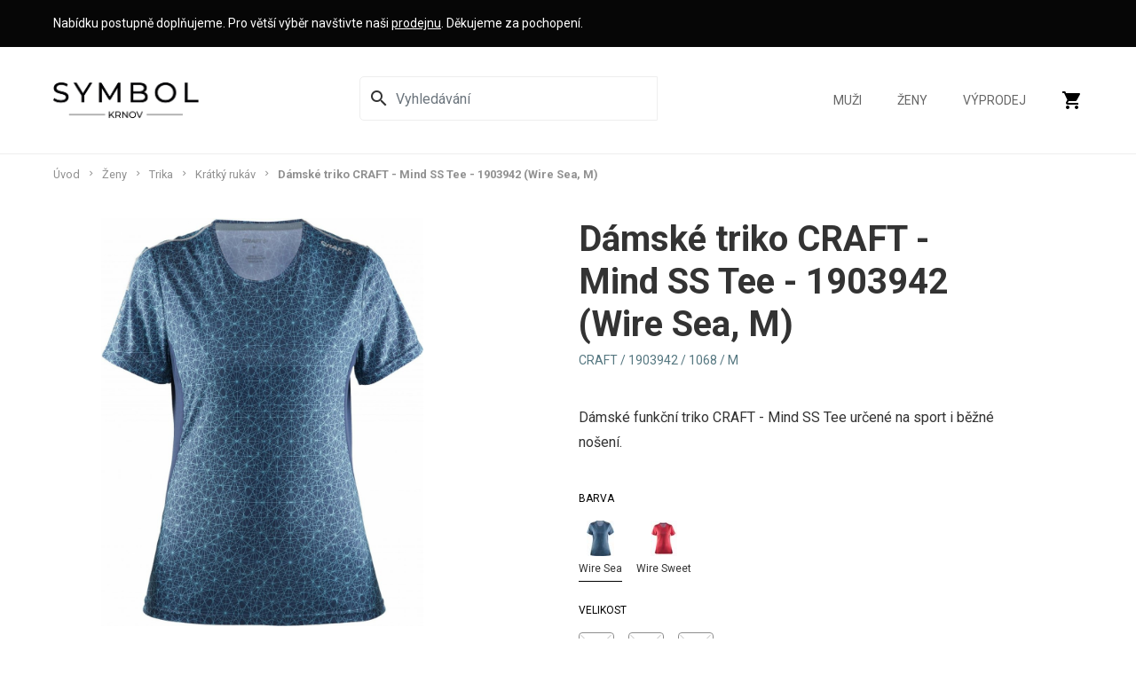

--- FILE ---
content_type: text/html; charset=UTF-8
request_url: https://www.symbol-krnov.cz/damske-triko-craft-mind-ss-tee-1903942/7925
body_size: 9337
content:


<!DOCTYPE html>
<html lang="cs" id="dc-product-product-view" class="page-product-view">
<head>
    <meta http-equiv="Content-Type" charset="text/html; charset=utf-8">
<!--[if IE]><meta http-equiv="X-UA-Compatible" content="IE=edge,chrome=1"><![endif]-->
<meta name="viewport" content="width=device-width, initial-scale=1.0, minimum-scale=1.0">

    <link rel="dns-prefetch" href="//fonts.googleapis.com">

    <meta name="csrf-param" content="_csrf-frontend">
<meta name="csrf-token" content="evtQGMcA_8y7H_dw_uKuKfPP0x2qfV2zqbG_27C5pFFLsDIqsF-rpe5GjgiwofpTopaxRcs2B9fR1dLtyu3pZQ==">

            <link rel="apple-touch-icon" sizes="180x180" href="/frontend/web/source_assets/img/favicons/apple-touch-icon.png">
        <link rel="icon" type="image/png" sizes="32x32" href="/frontend/web/source_assets/img/favicons/favicon-32x32.png">
        <link rel="icon" type="image/png" sizes="16x16" href="/frontend/web/source_assets/img/favicons/favicon-16x16.png">
        <link rel="manifest" href="/frontend/web/source_assets/img/favicons/site.webmanifest">
        <link rel="mask-icon" href="/frontend/web/source_assets/img/favicons/safari-pinned-tab.svg" color="#222222">
        <link rel="shortcut icon" href="/frontend/web/source_assets/img/favicons/favicon.ico">
        <meta name="msapplication-TileColor" content="#ffffff">
        <meta name="msapplication-config" content="/frontend/web/source_assets/img/favicons/browserconfig.xml">
        <meta name="theme-color" content="#ffffff">

        <!-- Preload Critical Fonts -->
        <link rel="preload" href="https://fonts.googleapis.com/css?family=Roboto:400,700&display=swap&subset=latin-ext&display=swap" as="style">
        <link rel="stylesheet" href="https://fonts.googleapis.com/css?family=Roboto:400,700&display=swap&subset=latin-ext&display=swap" media="print" onload="this.media='all'">

        <!-- Asynchronously Load Non-Critical Fonts -->
        <script>
            function loadFonts() {
                var link = document.createElement('link');
                link.rel = 'stylesheet';
                link.href = 'https://fonts.googleapis.com/icon?family=Material+Icons&display=swap';
                document.head.appendChild(link);
            }
            loadFonts();
        </script>

<script type="text/javascript" charset="UTF-8" src="//cdn.cookie-script.com/s/9ef09aef59a3405f3c2e75f293d398ab.js"></script>

    
    <title>Dámské triko CRAFT - Mind SS Tee - 1903942 (Wire Sea, M) | Symbol Krnov</title>

            <!-- Google Tag Manager -->
<script>(function (w, d, s, l, i) {
        w[l] = w[l] || [];
        w[l].push({
            'gtm.start':
                new Date().getTime(), event: 'gtm.js'
        });
        var f = d.getElementsByTagName(s)[0],
            j = d.createElement(s), dl = l != 'dataLayer' ? '&l=' + l : '';
        j.async = true;
        j.src =
            'https://www.googletagmanager.com/gtm.js?id=' + i + dl;
        f.parentNode.insertBefore(j, f);
    })(window, document, 'script', 'dataLayer', 'GTM-KTVCJHX');</script>
<!-- End Google Tag Manager -->

<!-- Facebook Pixel Code -->
<script>
    !function(f,b,e,v,n,t,s)
    {if(f.fbq)return;n=f.fbq=function(){n.callMethod?
        n.callMethod.apply(n,arguments):n.queue.push(arguments)};
    if(!f._fbq)f._fbq=n;n.push=n;n.loaded=!0;n.version='2.0';
    n.queue=[];t=b.createElement(e);t.async=!0;
    t.src=v;s=b.getElementsByTagName(e)[0];
    s.parentNode.insertBefore(t,s)}(window, document,'script',
        'https://connect.facebook.net/en_US/fbevents.js');
    fbq('init', '704349273792565');
    fbq('track', 'PageView');
    </script>
<noscript><img height="1" width="1" style="display:none" src="https://www.facebook.com/tr?id=704349273792565&ev=PageView&noscript=1"/></noscript>
<!-- End Facebook Pixel Code -->

<script type='text/javascript'>
    window.smartlook||(function(d) {
        var o=smartlook=function(){ o.api.push(arguments)},h=d.getElementsByTagName('head')[0];
        var c=d.createElement('script');o.api=new Array();c.async=true;c.type='text/javascript';
        c.charset='utf-8';c.src='https://rec.smartlook.com/recorder.js';h.appendChild(c);
        })(document);
    smartlook('init', 'f7ee6ee70e6665f0d610d229bac524d8fd656788');
</script>        <meta name="description" content="Dámské funkční triko CRAFT - Mind SS Tee určené na sport i běžné nošení.">
<meta property="og:type" content="og:product">
<meta property="og:url" content="https://www.symbol-krnov.cz/damske-triko-craft-mind-ss-tee-1903942/7925">
<meta property="og:locale" content="cs_CZ">
<meta property="og:title" content="Dámské triko CRAFT - Mind SS Tee - 1903942">
<meta property="og:description" content="Dámské funkční triko CRAFT - Mind SS Tee určené na sport i běžné nošení.">
<meta property="og:image" content="https://www.symbol-krnov.cz/uploads/RhMPEwYE542Prlt5nvb3tYGnHzS2UXnp.jpg">
<meta property="og:image:width" content="1259">
<meta property="og:image:height" content="1600">
<meta property="og:price:amount" content="630">
<meta property="og:price:currency" content="CZK">
<meta property="product:brand" content="CRAFT">
<meta property="product:gtin" content="">
<meta property="product:availability" content="out of stock">
<meta property="product:condition" content="new">
<meta property="product:locale" content="cs_CZ">
<meta property="product:price:amount" content="899">
<meta property="product:price:currency" content="CZK">
<meta property="product:retailer_item_id" content="7925">
<meta property="product:item_group_id" content="1160-911">
<meta property="product:sale_price:amount" content="630">
<meta name="robots" content="index, follow">
<link href="/assets/8d29a0e5/css/select2.min.css?v=1693055828" rel="stylesheet">
<link href="/assets/8d29a0e5/css/select2-addl.min.css?v=1693055828" rel="stylesheet">
<link href="/assets/66b5b211/scss/aspect.min.css?v=1693055847" rel="stylesheet">
<link href="/assets/66b5b211/scss/common.min.css?v=1693055852" rel="stylesheet">
<link href="/assets/66b5b211/scss/ui.min.css?v=1693055858" rel="stylesheet">
<link href="/assets/e5c93503/simpleLightbox.min.css?v=1693055859" rel="stylesheet">
<link href="/assets/555ca9a5/css/progressive-media.min.css?v=1693055859" rel="stylesheet">
<link href="/assets/ea6366af/scss/frontend.min.css?v=1693055834" rel="stylesheet">
<link href="/assets/8118b7e1/scss/layout.min.css?v=1715431437" rel="stylesheet">
<link href="/assets/76e31ac3/slick.min.css?v=1693055864" rel="stylesheet">
<link href="/assets/645471f/scss/product-detail.min.css?v=1693055822" rel="stylesheet">
<link href="/assets/9335d952/scss/order.min.css?v=1693055875" rel="stylesheet">
<link href="/assets/ee1c96b3/magnific-popup.min.css?v=1693055876" rel="stylesheet">
<link href="/assets/8913e56f/css/pjax.min.css?v=1693055873" rel="stylesheet">
<link href="/assets/5c706975/css/activeform.min.css?v=1693055873" rel="stylesheet">
<link href="/assets/9025790f/css/flashalert.min.css?v=1693055878" rel="stylesheet">
<script>var SET_FLASH_URL = '/dc-system/system/set-flash';
var GET_ALL_FLASH_MESSAGES_URL = '/dc-system/system/get-all-flash-messages';

var ORDER_ADD_TO_CART_URL = '/dc-order/order/add-to-cart';

var CART_ADD_ITEM_URL = '/dc-order/order/add-to-cart';
var CART_EDIT_ITEM_URL = '/dc-order/order/edit-cart';
var CART_REMOVE_ITEM_URL = '/dc-order/order/remove-from-cart';
var CART_CHANGE_DELIVERY = '/dc-order/order/change-delivery';
var CART_CHANGE_PAYMENT = '/dc-order/order/change-payment';

var CURRENCY_DEFAULT_SYMBOL = 'Kč';
var CURRENCY_DEFAULT_DECIMALS = '';
var CURRENCY_DEFAULT_PREPEND = false;

var REGISTERED_BUNDLES = ["yii\\bootstrap\\BootstrapPluginAsset","yii\\bootstrap\\BootstrapAsset","dactylcore\\menu\\frontend\\widgets\\menu\\MenuAsset","frontend\\assets\\ProductDetailAsset","frontend\\assets\\LayoutAsset","yii\\web\\YiiAsset","yii\\web\\JqueryAsset","kartik\\select2\\Select2Asset","dactylcore\\core\\web\\FrontendAsset","dactylcore\\core\\web\\CommonAsset","dactylcore\\core\\web\\PolyfillAsset","dactylcore\\system\\common\\web\\AxiosAsset","dactylcore\\progressivemedia\\ProgressiveMediaAssetBundle","dactylcore\\progressivemedia\\SimpleLightboxAsset","frontend\\assets\\SlickAsset","dactylcore\\product\\frontend\\web\\ProductAsset","dactylcore\\order\\frontend\\web\\OrderAsset","dactylcore\\price\\common\\assets\\PriceAsset","frontend\\assets\\MagnificPopupAsset","dactylcore\\core\\widgets\\common\\pjax\\PjaxAsset","kartik\\form\\ActiveFormAsset","yii\\widgets\\ActiveFormAsset","dactylcore\\core\\widgets\\common\\flashalert\\FlashAlertAsset"];

var TRANSLATIONS = [];
</script></head>


<body>

<!-- Google Tag Manager (noscript) -->
<noscript><iframe src="https://www.googletagmanager.com/ns.html?id=GTM-KTVCJHX"
                  height="0" width="0" style="display:none;visibility:hidden"></iframe></noscript>
<!-- End Google Tag Manager (noscript) -->


<style>
    .main-info {
        padding: 16px 0;
        background: #5f1e68;
        color: white;
        min-height: 53px;
        width: 100%;
        background: #060606;
        font-size: 14px;
        margin-bottom: 0;
    }

    body > header {
        position: absolute;
    }

    header.small {
        position: fixed;
    }

    #breadcrumbs {
        padding-top: 173px;
    }

    @media (max-width: 1248px) {
        #breadcrumbs {
            padding-top: 133px
        }
    }

    @media (max-width: 630px) {
        .main-info {
            min-height: 74px;
        }

        #breadcrumbs {
            padding-top: 152px;
        }
    }

    @media (max-width: 360px) {
        .main-info {
            min-height: 95px;
        }

        #breadcrumbs {
            padding-top: 173px;
        }
    }

    .small .main-info {
        display: none;
    }
</style>

<header>
    <section class="main-info" style="">
        <div class="container">
            Nabídku postupně doplňujeme. Pro větší výběr navštivte naši <a href="/prodejna" style="color:white;text-decoration:underline">prodejnu</a>. Děkujeme za pochopení.
        </div>
    </section>


     <section class="main-info" style="display:none; background: #FF0000;color: black; font-weight: bold;font-size:16px;">
        <div class="container">
            <span style="background: black;padding: 4px 6px;border-radius: 16px;margin-right: 8px;">⚠️</span>E-shop i prodejna do odvolání uzavřeny. Bohužel nás zasáhly rozsáhlé povodně. Děkujeme za pochopení.
        </div>
    </section>


     <section class="main-info" style="display: none;background: #FFD700;color: black; font-weight: bold;">
        <div class="container">
            <span style="background: black;padding: 4px 6px;border-radius: 16px;margin-right: 8px;">⚠️</span> 29.6. - 7.7.2024 máme zavřeno. Objednávky budou odeslány až 8.7.2024. Děkujeme za pochopení.
        </div>
    </section>

    <div class="container">
        <div class="menu-wrapper d-flex align-items-center flex-wrap">
            <a class="mr-auto logo-header" href="/"><img src="/img/symbol-logo-black.png" alt="Symbol Krnov"></a>
            
            
            <div id="header-menu" class="ml-xl-auto order-3 order-xl-2 dc-menu enable-respo dc-menu-navbar">
    <div class="search-icon">
        <form id="search-form" action="/vyhledat" method="GET" role="form"><div class="form-body">
        <div class="form-group highlight-addon field-searchform-q required">


<div class="input-group"><span class="input-group-addon"><i id="search-glass-icon" class="material-icons" title="Vyhledávání">search</i><i id="close-search-icon" style="display: none;" class="material-icons" title="Zrušit vyhledávání">close</i></span><input type="search" id="searchform-q" class="form-control" name="q" autocomplete="off" placeholder="Vyhledávání" aria-required="true"><span class="input-group-btn"><button type="submit" class="btn btn-primary search-submit">Hledat</button></span></div>

<div class="help-block"></div>

</div>
        </div></form>
        <div id="search-results" class="search-results-preview"></div>
    </div>

    <style>
        #search-form {
            width: 100%;
        }

        .search-icon {
            display: flex;
            margin-right: 40px;
            align-items: center;
            justify-content: center;
            position: relative;
        }

        header .search-icon .field-searchform-q {
            width: 270px;
        }

        @media (min-width: 1024px) {
            header .search-icon .field-searchform-q {
                width: 360px;
            }
        }

        @media (max-width: 650px) {
            .search-icon {
                margin-right: 20px;
            }
        }

        header .search-icon .field-searchform-q #searchform-q {
            border-bottom-right-radius: 0;
            border-top-right-radius: 0;
        }

        .search-icon.active .btn {
            border-bottom-left-radius: 0;
            border-top-left-radius: 0;
        }

        .search-results-preview {
            position: absolute;
            top: 60px;
            background: #fff;
            border: 1px solid #060606;
            width: 470px;
            box-shadow: 0 2px 8px rgba(0, 0, 0, .1), 0 1px 2px rgba(0, 0, 0, .15);
            border-radius: 5px;
            max-height: 600px;
            overflow-y: auto;
            display: none;
        }

        @media (max-width: 575px) {
            .search-results-preview {
                max-width: 100%;
                border-radius: 0;
                border: 0;
                padding: 0 16px;
                box-shadow: none;
            }
        }

        .search-result-item {
            display: flex;
            border-bottom: 1px solid #eee;
            padding: 16px;
        }

        .search-result-item__image {
            width: 70px;
            height: 70px;
            margin-right: 16px;
            text-align: center;
        }

        .search-result-item__image img {
            max-width: 100%;
            max-height: 100%;
        }

        .search-result-item__name {
            display: inline-flex;
            align-items: center;
        }

        #close-search-icon {
            cursor: pointer;
        }
    </style>


<nav><ul><li><a href="/muzi">Muži</a></li><li><a href="/zeny">Ženy</a></li><li><a href="/vyprodej">Výprodej</a></li></ul></nav>
<div id="cart-preview-wrapper" class="pjax-wrapper"><div id="cart-preview" class="cart-icon pjax pjax-container" data-pjax-container="cart-preview" data-reload-pjax-containers='[]' data-pjax-url="/damske-triko-craft-mind-ss-tee-1903942/7925" data-pjax-push-state data-pjax-replace-state data-pjax-timeout="5000" data-pjax-skipOuterContainers data-pjax-allowParallelRequests data-reload-url="/site/cart-preview" url="/damske-triko-craft-mind-ss-tee-1903942/7925"><a href="/objednavka" data-pjax="0" title="Košík">
    <i class="material-icons">shopping_cart</i>

    </a>
</div></div>
<style>
    #cart-preview-wrapper {
        width: auto;
    }

    #header-menu {
        height: 100%;
    }

    #header-menu nav {
        height: 100%;
    }

    .cart-icon {
        height: 100%;
    }

    header .cart-icon:hover .in-cart {
        display: initial;
    }

    header .cart-icon .in-cart {
        display: none;
        position: absolute;
        width: 400px;
        max-width: 100%;
        right: 0;
        padding: 7px 14px;
        background: #fff;
        top: 121px;

        transition: top 0.4s;

        border: 1px solid #eee;
        margin-top: -1px;
        margin-right: 0;
    }

    @media (max-width: 1140px) {
        header .cart-icon .in-cart {
            top: 80px;
        }
    }

    header.small .in-cart {
        top: 61px;
    }


    .in-cart .item {
        display: flex;
        justify-content: center;
        align-items: center;
        text-align: left;
    }

    .in-cart .name {
        font-size: 14px;
        display: block;
    }

    .in-cart .quantity {
        font-size: 13px;
        font-weight: 100;
    }

    .in-cart .price {
        font-size: 13px;
    }

    .in-cart img {
        max-width: 50px;
        margin-right: 14px;
    }
</style><button type="button" id="header-menu-hamburger" class="dc-menu-toggle" title="menu" data-dc-menu-id="header-menu"><div class="dc-menu-hamburger"><span></span><span></span><span></span></div></button></div>        </div>
</header>


<section id="main-heading" class="">
    <div id="breadcrumbs" class="container">
        <ul class="breadcrumb"><li><a href="/">Úvod</a></li>
<li><a href="/zeny">Ženy</a></li>
<li><a href="/damske-trika">Trika</a></li>
<li><a href="/damska-trika-kratky-rukav">Krátký rukáv</a></li>
<li class="active">Dámské triko CRAFT - Mind SS Tee - 1903942 (Wire Sea, M)</li>
</ul>    </div>

    </section>

<main>
    
    <style>
        .product-image {
            max-height: 660px;
        }

        .slider-nav {
            margin: 40px 0;
        }

        .subtitle {
            margin-bottom: 20px;
        }

        .property {
            margin-bottom: 8px;
        }

        .property-name {
            text-transform: uppercase;
            font-size: 0.75rem;
            margin-bottom: 16px;
        }

        .property-values {
            display: flex;
            flex-wrap: wrap;
        }

        .property-value {
            text-align: center;
            margin-right: 16px;
            margin-bottom: 16px;
            position: relative;
        }

        .property-value label {
            margin: 0;
            cursor: pointer;
        }

        .property-value.active::after {
            content: ' ';
            border-bottom: 1px solid black;
            position: absolute;
            width: 100%;
            left: 0;
            right: 0;
        }

        .property-values-text .property-value label {
            font-size: 0.75rem;
            display: contents;
        }

        .property-values-text .property-value label {
            min-width: 40px;
            padding: 4px;
            height: 40px;
            border: 1px solid #424242;
            display: flex;
            align-items: center;
            justify-content: center;
            border-radius: 4px;
            margin-bottom: 8px;
            color: black;
        }

        .property-values-text span {
            font-size: 12px;
        }

        .property-values-color .property-value .label {
            display: flex;
            flex-direction: column;
            align-items: center;
        }

        .property-values-color .name {
            font-size: 0.75rem;
        }

        .property-values-color input {
            display: none;
        }

        .property-values-color .color {
            border-radius: 4px;
            width: 40px;
            height: 40px;
            display: block;
        }

        .property-values-text input {
            display: none;
        }

        .product-price-section {
            margin: 20px 0 40px 0;
        }

        .product-short-description {
            margin-top: 40px !important;
        }

        .product-properties {
            margin-top: 40px;
        }

        .product-description h2 {
            margin: 40px 0px 20px 0;
        }

        .slick-arrow {
            background: no-repeat;
            border: none;

        }

        .slick-next {
            margin-left: 16px;
        }

        .slick-prev {
            margin-right: 16px;
        }

        .slider-nav {
            display: flex;
        }

        .slider-nav .slick-list {
            width: 100%;
        }

        .property-value.unavailable {
            opacity: 0.6;
        }

        .property-value.unavailable label:before {
            content: '';
            height: 100%;
            width: 1px;
            background-color: #aeaeae;
            position: absolute;
            transform: rotate(45deg);
        }

        .property-value.unavailable label:after {
            content: '';
            height: 100%;
            width: 1px;
            background-color: #aeaeae;
            position: absolute;
            transform: rotate(-45deg);
        }

        #product .slider-nav img {
            max-height: 80px;
            max-width: 80px;
        }

        #product .slider-nav .slick-slide {
            width: 139px;
            display: flex;
            justify-content: center;
            align-items: center;
            height: 80px;
        }

        .slider-for a:hover {
            cursor: zoom-in;
        }
    </style>

    <section id="product">
        <div class="container">
            <div class="row product"
                 data-id-variant="7925">
                <div class="product-image col-12 col-md-5">
                    <div class="slider-for">
                                                    <div>
                                <a href="https://www.symbol-krnov.cz/cdn/image/920/RhMPEwYE542Prlt5nvb3tYGnHzS2UXnp.jpg">
                                    <img src="https://www.symbol-krnov.cz/cdn/image/920/RhMPEwYE542Prlt5nvb3tYGnHzS2UXnp.jpg">
                                </a>
                            </div>
                                                    <div>
                                <a href="https://www.symbol-krnov.cz/cdn/image/920/W02FitbEoCHIZ5GVSif5r5p9bbX4iTgH.jpg">
                                    <img src="https://www.symbol-krnov.cz/cdn/image/920/W02FitbEoCHIZ5GVSif5r5p9bbX4iTgH.jpg">
                                </a>
                            </div>
                                                    <div>
                                <a href="https://www.symbol-krnov.cz/cdn/image/920/31NAd06VBRW4b8tUtRgDYGYNiHdZ7vbF.jpg">
                                    <img src="https://www.symbol-krnov.cz/cdn/image/920/31NAd06VBRW4b8tUtRgDYGYNiHdZ7vbF.jpg">
                                </a>
                            </div>
                                                    <div>
                                <a href="https://www.symbol-krnov.cz/cdn/image/920/Swv516mFUn5pJNnbwwfSrC3JZj23y2lZ.jpg">
                                    <img src="https://www.symbol-krnov.cz/cdn/image/920/Swv516mFUn5pJNnbwwfSrC3JZj23y2lZ.jpg">
                                </a>
                            </div>
                                            </div>
                    <div class="slider-nav">
                                                    <div>
                                <img src="https://www.symbol-krnov.cz/cdn/image/80/RhMPEwYE542Prlt5nvb3tYGnHzS2UXnp.jpg">
                            </div>
                                                    <div>
                                <img src="https://www.symbol-krnov.cz/cdn/image/80/W02FitbEoCHIZ5GVSif5r5p9bbX4iTgH.jpg">
                            </div>
                                                    <div>
                                <img src="https://www.symbol-krnov.cz/cdn/image/80/31NAd06VBRW4b8tUtRgDYGYNiHdZ7vbF.jpg">
                            </div>
                                                    <div>
                                <img src="https://www.symbol-krnov.cz/cdn/image/80/Swv516mFUn5pJNnbwwfSrC3JZj23y2lZ.jpg">
                            </div>
                                            </div>
                </div>
                <div class="product-info col-12 col-md-6 col-lg-5 offset-lg-1">
                    <h1 class="text-center text-md-left">Dámské triko CRAFT - Mind SS Tee - 1903942 (Wire Sea, M)</h1>
                    <p class="subtitle text-center text-md-left mt-4">
                        CRAFT                         / 1903942 / 1068 / M                    </p>

                    <div class="product-short-description mt-5">
                        <p>Dámské funkční triko CRAFT - Mind SS Tee určené na sport i běžné nošení.</p>
                    </div>

                    <form id="product-properties" class="product-properties">
                                                
                            <div class="property">
                                <div class="property-name">Barva</div>
                                <div class="values">
                                                                                                            
<style>
    .property-values-color .color img {
        max-width: 100%;
        max-height: 100%;
    }
</style>

<div class="property-values property-values-color">
            <a data-pjax="0" href="/damske-triko-craft-mind-ss-tee-1903942/7924" class="property-value active ">
            <div class="label">
<!--                <span class="color" style="background-color: --><?//= $value['data']['color'] ?><!--"></span>-->
                <div class="color">
                    <img src="https://www.symbol-krnov.cz/cdn/image/40/RhMPEwYE542Prlt5nvb3tYGnHzS2UXnp.jpg" alt="">
                </div>
                <span class="name">Wire Sea</span>
            </div>
        </a>
            <a data-pjax="0" href="/damske-triko-craft-mind-ss-tee-1903942/7996" class="property-value  ">
            <div class="label">
<!--                <span class="color" style="background-color: --><?//= $value['data']['color'] ?><!--"></span>-->
                <div class="color">
                    <img src="https://www.symbol-krnov.cz/cdn/image/40/zifhgjVKFN1StecBX2qwOq95Bb6HgMwm.jpeg" alt="">
                </div>
                <span class="name">Wire Sweet</span>
            </div>
        </a>
    </div>
                                </div>
                            </div>
                                                    
                            <div class="property">
                                <div class="property-name">Velikost</div>
                                <div class="values">
                                                                                                            
<div class="property-values property-values-text">
            <a data-pjax="0" href="/damske-triko-craft-mind-ss-tee-1903942/7926" class="property-value  unavailable">
            <label><span>S</span></label>
        </a>
            <a data-pjax="0" href="/damske-triko-craft-mind-ss-tee-1903942/7925" class="property-value active unavailable">
            <label><span>M</span></label>
        </a>
            <a data-pjax="0" href="/damske-triko-craft-mind-ss-tee-1903942/7924" class="property-value  unavailable">
            <label><span>L</span></label>
        </a>
    </div>
                                </div>
                            </div>
                                                                        </form>

                    <div class="product-price-section">
                                                    <style>
                                .retail-price {
                                    font-weight: 400;
                                    text-decoration: line-through;
                                    color: #585858;
                                    font-size: 14px;
                                }

                                .sale-tag {
                                    font-weight: 400;
                                    color: #b50000;
                                    font-size: 14px;
                                }
                            </style>
                            <div>
                                <span class="retail-price">899 Kč</span>
                                                                    <span class="sale-tag">
                                        (sleva 30%)
                                    </span>
                                                            </div>
                                                <p class="product-price">630 Kč</p>

                        <form>
                            <input type="hidden" value="1" pattern="[0-9]*"
                                   inputmode="numeric" data-min="1"
                                   data-max="1000000"
                                   class="product-quantity-input">
                            <input type="hidden"
                                   value="7925"
                                   class="product-variant-input">
                        </form>
                    </div>

                    <div class="product-actions">
                                                    <style>
                                .out-of-stock {
                                    border: 1px solid #222;
                                    text-align: center;
                                    font-size: 14px;
                                    font-weight: 600;
                                    letter-spacing: .3px;
                                    line-height: 22px;
                                    padding: 16px 23px;
                                    text-transform: uppercase;
                                }
                            </style>

                            <p class="out-of-stock">Varianta vyprodána</p>
                                            </div>

                    <div class="product-hashtags">
                                            </div>
                </div>
            </div>
        </div>

                    <div class="container">
                <div class="product-description">
                    <h2>Popis produktu</h2>
                    <p>D&aacute;msk&eacute; funkčn&iacute; triko <strong>CRAFT - Mind SS Tee</strong> určen&eacute; na sport i běžn&eacute; no&scaron;en&iacute;.</p>
<p><strong>Materi&aacute;l:</strong> 100% Polyester</p>
<p><strong>Specifikace:<br /></strong>- ergonomick&yacute; střih<br />- meshov&eacute; partie v podpaž&iacute; a na boc&iacute;ch<br />- m&iacute;rně prodloužen&yacute; zadn&iacute; d&iacute;l<br />- reflexn&iacute; o&scaron;etřen&iacute;<br />- chladiv&yacute; efekt<br />- sublimačn&iacute; potisk<br />- ploch&eacute; &scaron;vy<br />- na ramenou ploch&eacute; &scaron;vy podložen&eacute; reflexn&iacute; p&aacute;skou<br />- vzadu u krku reflexn&iacute; poutko pro sluch&aacute;tka</p>                </div>
            </div>
            </section>


</main>


<footer>
    <div class="menu">
        <div class="container items">
            <div class="item info">
                <img src="/img/symbol-logo-gray.png" alt="">
                <div>Václav Sikora</div>
                <div>nám. Minoritů 129/20</div>
                <div>Krnov, 79401</div>
                <a style="margin-bottom: 4px;" href="mailto:info@symbol-krnov.cz">info@symbol-krnov.cz</a>
                <a style="margin-top: 0;" href="tel:+420731571650">+420 731 571 650</a>
                <div>IČ: 13610007</div>
                <div>DIČ: CZ7003304880</div>
            </div>

            <div id="footer-menu-1" class="item second dc-menu dc-menu-sidebar"><span id="footer-menu-1-name">O nákupu</span><nav><ul><li><a href="/obchodni-podminky">Obchodní podmínky</a></li><li><a href="/ochrana-osobnich-udaju">Ochrana osobních údajů</a></li><li><a href="/doprava-a-platba">Možnosti dopravy a platby</a></li><li><a href="/reklamace">Reklamace</a></li><li><a href="/vymena-a-vraceni-zbozi">Výměna a vrácení zboží</a></li><li><a href="/mimosoudni-reseni-sporu">Mimosoudní řešení sporů</a></li><li><a href="/pouzivani-cookies">Používání cookies</a></li></ul></nav></div>

            <div class="item with-sub-item">
                <div id="footer-menu-1" class="sub-item dc-menu dc-menu-sidebar"><span id="footer-menu-1-name">Kontakt</span><nav><ul><li><a href="/prodejna">Prodejna</a></li></ul></nav></div>
                <div id="footer-menu-1" class="sub-item dc-menu dc-menu-sidebar"><span id="footer-menu-1-name">Sociální sítě</span><nav><ul><li><a href="https://www.facebook.com/symbol.krnov/" rel="noreferrer" target="_blank">Facebook</a></li><li><a href="https://www.instagram.com/symbol.krnov/" rel="noreferrer" target="_blank">Instagram</a></li></ul></nav></div>            </div>
        </div>

        <div class="container">
            <div class="d-flex flex-wrap align-items justify-content-center" style="padding-bottom: 32px;">
                <span style="color: #aaa;margin-right: 16px">Akceptujeme:</span>
                <div>
                    <img src="/img/gpwebpay/diners-club.png" alt="Dinners Club" title="Dinners Club"
                         style="max-height: 32px;margin-right: 16px"/>
                </div>
                <div>
                    <img src="/img/gpwebpay/mastercard.png" alt="MasterCard" title="MasterCard"
                         style="max-height: 32px;margin-right: 16px"/>
                </div>
                <div>
                    <img src="/img/gpwebpay/visa.png" alt="VISA" title="VISA" style="max-height: 32px;margin-right: 16px"/>
                </div>
            </div>
        </div>
    </div>

    <div class="copyright">
        <div class="container">
            <div class="text-center">
                &copy; 2026 Symbol Krnov
            </div>
        </div>
    </div>
</footer>

<div id="flash-alerts" class="bottom-center"></div><script src="/assets/e7b984f7/jquery.min.js?v=1693055828"></script>
<script src="/assets/2beb6164/yii.min.js?v=1693055828"></script>
<script src="/assets/8d29a0e5/js/select2.full.min.js?v=1693055828"></script>
<script src="/assets/8d29a0e5/js/select2-krajee.min.js?v=1693055828"></script>
<script src="/assets/8daf15c8/js/core-js.min.js?v=1693055858"></script>
<script src="/assets/8daf15c8/js/url.min.js?v=1693055858"></script>
<script src="/assets/b406300a/axios.min.js?v=1693055858"></script>
<script src="/assets/66b5b211/js/functions.min.js?v=1693055834"></script>
<script src="/assets/66b5b211/js/cookies.min.js?v=1693055835"></script>
<script src="/assets/66b5b211/js/uri.min.js?v=1693055839"></script>
<script src="/assets/66b5b211/js/common.min.js?v=1693055839"></script>
<script src="/assets/66b5b211/js/ui.min.js?v=1693055842"></script>
<script src="/assets/e5c93503/simpleLightbox.min.js?v=1693055859"></script>
<script src="/assets/555ca9a5/js/progressive-media.min.js?v=1693055858"></script>
<script src="/assets/ea6366af/js/frontend.min.js?v=1693055829"></script>
<script src="/assets/8118b7e1/js/layout.min.js?v=1715431434"></script>
<script src="/assets/76e31ac3/slick.min.js?v=1693055859"></script>
<script src="/assets/9745a3d9/js/product.min.js?v=1693055867"></script>
<script src="/assets/5065de5b/js/number.min.js?v=1693055865"></script>
<script src="/assets/5065de5b/js/price.min.js?v=1693055867"></script>
<script src="/assets/9335d952/js/cart.min.js?v=1693055870"></script>
<script src="/assets/ee1c96b3/jquery.magnific-popup.min.js?v=1693055875"></script>
<script src="/assets/8913e56f/js/pjax.min.js?v=1693055869"></script>
<script src="/assets/2beb6164/yii.activeForm.js?v=1693055827"></script>
<script src="/assets/5c706975/js/activeform.min.js?v=1693055873"></script>
<script src="/assets/9025790f/js/flashalert.min.js?v=1693055874"></script>
<script type="text/javascript">jQuery(document).ready(function () {
    $(document).on('click', '.add-to-cart-btn', function(e) {
        e.preventDefault();
        
        var product = $(this).parents('.product');
        var id_variant = product.data('id-variant');
        var quantity = 1;
        
        var url = $(this).data('orderUrl');
        DcCart.addItem(id_variant, quantity, false, function(){
            //$.pjax.reload('#cart-preview', {url: $('#cart-preview').data('reload-url'), push: false, replace: false});
            window.location = url;
        });
    });

 $('.slider-for').slick({
  slidesToShow: 1,
  slidesToScroll: 1,
  arrows: false,
  fade: true,
  asNavFor: '.slider-nav'
});
$('.slider-nav').slick({
  slidesToShow: 3,
  slidesToScroll: 1,
  asNavFor: '.slider-for',
  dots: false,
  centerMode: false,
  focusOnSelect: true,
    arrows: true,
    prevArrow:'<button class="slick-prev slick-arrow" aria-label="Previous" type="button" style="">&lt;</button>',
    nextArrow:'<button class="slick-next slick-arrow" aria-label="Next" type="button" style="">&gt;</button>'
});
			

$('.slider-for').magnificPopup({
  delegate: 'a',
  type: 'image',
  gallery:{enabled:true}
});
jQuery(document).pjax("#cart-preview a:not([data-pjax=\u00220\u0022])", {"reloadContainers":"[]","push":true,"replace":true,"timeout":5000,"scrollTo":false,"skipOuterContainers":true,"container":"#cart-preview"});
jQuery(document).offon("submit", "#cart-preview form[data-pjax]", function (event) {jQuery.pjax.submit(event, {"reloadContainers":"[]","push":true,"replace":true,"timeout":5000,"scrollTo":false,"skipOuterContainers":true,"container":"#cart-preview"});});
var $el=jQuery("#search-form .kv-hint-special");if($el.length){$el.each(function(){$(this).activeFieldHint()});}
jQuery('#search-form').yiiActiveForm([], []);
    $(document).on('click', '#search-glass-icon', function(){
        $(".search-icon").addClass('active');
        $("#searchform-q").focus();
        
        $("#search-glass-icon").hide();
        $("#close-search-icon").show();
    });

    $(document).on('click', '#close-search-icon', function(){
        $(".search-icon").removeClass('active'); 
        $("#search-results").hide();
        
        $("#close-search-icon").hide();
        $("#search-glass-icon").show();
    });

    // $(document).on('blur', '#searchform-q', function(){
    //     setTimeout(function (){
    //         $(".search-icon").removeClass('active'); 
    //         $("#search-results").hide();
    //        
    //         $("#close-search-icon").hide();
    //         $("#search-glass-icon").show();
    //     }, 200);
    // });
    
    $(document).on('focus', '#searchform-q', function(){
        $(".search-icon").addClass('active');
                
        $("#search-glass-icon").hide();
        $("#close-search-icon").show();
    });
    
    $(document).on('keyup', '#searchform-q', delay(function(e){
        var key = window.event ? e.keyCode : e.which;
        var value = $(this).val();
          if (key == 27 || value == ''){
                $("#search-results").hide();   
                return;
          }
        
        var form = $(this).parents('form');
        
        $.get(form.attr('action'), {q: value, preview: true}, function(content){
            $("#search-results").html(content);
            $("#search-results").show();    
        });
    }, 600));

    function delay(callback, ms) {
      var timer = 0;
      return function() {
        var context = this, args = arguments;
        clearTimeout(timer);
        timer = setTimeout(function () {
          callback.apply(context, args);
        }, ms || 0);
      };
    }
$(document).on('click', '#header-menu .dc-menu-toggle', function () {
    if($(this).hasClass('dc-menu-toggle-active')) {
        $('html').removeClass('header-menu-disabled-scroll');
        $(this).removeClass('dc-menu-toggle-active');
        $('#header-menu').removeClass('dc-menu-responsive-active');
        //dcUI.enableScroll();
    } else {
        $('html').addClass('header-menu-disabled-scroll');
        $(this).addClass('dc-menu-toggle-active');
        $('#header-menu').addClass('dc-menu-responsive-active');
        //dcUI.disableScroll();
    }
});
$(document).on('click', '#footer-menu-1 .dc-menu-toggle', function () {
    if($(this).hasClass('dc-menu-toggle-active')) {
        $('html').removeClass('footer-menu-1-disabled-scroll');
        $(this).removeClass('dc-menu-toggle-active');
        $('#footer-menu-1').removeClass('dc-menu-responsive-active');
        //dcUI.enableScroll();
    } else {
        $('html').addClass('footer-menu-1-disabled-scroll');
        $(this).addClass('dc-menu-toggle-active');
        $('#footer-menu-1').addClass('dc-menu-responsive-active');
        //dcUI.disableScroll();
    }
});
});</script></body>

</html>


--- FILE ---
content_type: text/css
request_url: https://www.symbol-krnov.cz/assets/66b5b211/scss/aspect.min.css?v=1693055847
body_size: -332
content:
.aspect{position:relative;width:100%;height:0;padding-bottom:100%;overflow:hidden}.aspect.aspect-16x9{padding-bottom:56.25%}.aspect.aspect-4x3{padding-bottom:75%}.aspect .aspect-inner{position:absolute;top:0;right:0;bottom:0;left:0}

--- FILE ---
content_type: text/css
request_url: https://www.symbol-krnov.cz/assets/8118b7e1/scss/layout.min.css?v=1715431437
body_size: 16047
content:
:root{--blue: #007bff;--indigo: #6610f2;--purple: #6f42c1;--pink: #e83e8c;--red: #dc3545;--orange: #fd7e14;--yellow: #ffc107;--green: #28a745;--teal: #20c997;--cyan: #17a2b8;--white: #fff;--gray: #6c757d;--gray-dark: #343a40;--breakpoint-xs: 0;--breakpoint-sm: 426px;--breakpoint-md: 769px;--breakpoint-lg: 1025px;--breakpoint-xl: 1273px;--font-family-sans-serif: -apple-system, BlinkMacSystemFont, "Segoe UI", Roboto, "Helvetica Neue", Arial, "Noto Sans", sans-serif, "Apple Color Emoji", "Segoe UI Emoji", "Segoe UI Symbol", "Noto Color Emoji";--font-family-monospace: SFMono-Regular, Menlo, Monaco, Consolas, "Liberation Mono", "Courier New", monospace}*,::after,::before{box-sizing:border-box}html{line-height:1.15;-webkit-tap-highlight-color:transparent;overflow-y:scroll;font-family:sans-serif;font-size:16px;-ms-text-size-adjust:100%;-webkit-text-size-adjust:100%;height:100%}figcaption,hgroup{display:block}body{text-align:left;background-color:#fff}[tabindex="-1"]:focus{outline:0!important}hr{box-sizing:content-box;height:0;overflow:visible;margin:40px auto;border:0;border-top:1px solid rgba(0,0,0,.1)}dl{margin-top:0}address,dl,ol,p,ul{margin-bottom:1rem}abbr[data-original-title],abbr[title]{-webkit-text-decoration:underline dotted;text-decoration:underline dotted;cursor:help;border-bottom:0;-webkit-text-decoration-skip-ink:none;text-decoration-skip-ink:none}address{font-style:normal;line-height:inherit}ol ol,ol ul,ul ol,ul ul{margin-bottom:0}#breadcrumbs ul .active,dt{font-weight:700}dd{margin-bottom:.5rem;margin-left:0}blockquote,figure{margin:0 0 1rem}b,strong{font-weight:bolder}small{font-size:80%}sub,sup{position:relative;font-size:75%;line-height:0;vertical-align:baseline}sub{bottom:-.25em}sup{top:-.5em}a{text-decoration:none;background-color:transparent;color:#333}a:hover{color:#0056b3;text-decoration:underline}a:not([href]):not([tabindex]){color:inherit;text-decoration:none}a:not([href]):not([tabindex]):focus,a:not([href]):not([tabindex]):hover{color:inherit;text-decoration:none}a:not([href]):not([tabindex]):focus{outline:0}code,kbd,pre,samp{font-family:SFMono-Regular,Menlo,Monaco,Consolas,"Liberation Mono","Courier New",monospace;font-size:1em}pre{margin-top:0;margin-bottom:1rem;overflow:auto}img,svg{vertical-align:middle}img{border-style:none}svg{overflow:hidden}table{border-collapse:collapse}caption{padding-top:.75rem;padding-bottom:.75rem;color:#6c757d;text-align:left;caption-side:bottom}th{text-align:inherit}label{display:inline-block;margin-bottom:.5rem}button{border-radius:0}button:focus{outline:1px dotted;outline:5px auto -webkit-focus-ring-color}button,input,optgroup,select,textarea{margin:0;font-family:inherit;font-size:inherit;line-height:inherit}button,input{overflow:visible}button,select{text-transform:none}select{word-wrap:normal}[type=button],[type=reset],[type=submit],button{-webkit-appearance:button}[type=button]:not(:disabled),[type=reset]:not(:disabled),[type=submit]:not(:disabled),button:not(:disabled){cursor:pointer}[type=button]::-moz-focus-inner,[type=reset]::-moz-focus-inner,[type=submit]::-moz-focus-inner,button::-moz-focus-inner{padding:0;border-style:none}input[type=checkbox],input[type=radio]{box-sizing:border-box;padding:0}input[type=date],input[type=datetime-local],input[type=month],input[type=time]{-webkit-appearance:listbox}textarea{overflow:auto;resize:vertical}fieldset{min-width:0;padding:0;margin:0;border:0}legend{display:block;width:100%;max-width:100%;padding:0;margin-bottom:.5rem;font-size:1.5rem;line-height:inherit;color:inherit;white-space:normal}progress{vertical-align:baseline}[type=number]::-webkit-inner-spin-button,[type=number]::-webkit-outer-spin-button{height:auto}[type=search]{outline-offset:-2px;-webkit-appearance:none}[type=search]::-webkit-search-decoration{-webkit-appearance:none}::-webkit-file-upload-button{font:inherit;-webkit-appearance:button}output{display:inline-block}summary{display:list-item;cursor:pointer}template{display:none}[hidden]{display:none!important}.container{margin-right:auto;margin-left:auto}@media (min-width:426px){.container{max-width:1272px}}@media (min-width:769px){.container{max-width:1272px}}@media (min-width:1025px){.container{max-width:1272px}}@media (min-width:1273px){.container{max-width:1272px}}.container-fluid{width:100%;margin-right:auto;margin-left:auto}.row{display:flex;flex-wrap:wrap;margin-right:-12px;margin-left:-12px}.no-gutters{margin-right:0;margin-left:0}.no-gutters>.col,.no-gutters>[class*=col-]{padding-right:0;padding-left:0}.col,.col-1,.col-10,.col-11,.col-12,.col-2,.col-3,.col-4,.col-5,.col-6,.col-7,.col-8,.col-9{position:relative;width:100%;padding-right:12px;padding-left:12px}.col-auto{position:relative;padding-right:12px;padding-left:12px}.col-lg,.col-lg-1,.col-lg-10,.col-lg-11,.col-lg-12,.col-lg-2,.col-lg-3,.col-lg-4,.col-lg-5,.col-lg-6,.col-lg-7,.col-lg-8,.col-lg-9,.col-lg-auto,.col-md,.col-md-1,.col-md-10,.col-md-11,.col-md-12,.col-md-2,.col-md-3,.col-md-4,.col-md-5,.col-md-6,.col-md-7,.col-md-8,.col-md-9,.col-md-auto,.col-sm,.col-sm-1,.col-sm-10,.col-sm-11,.col-sm-12,.col-sm-2,.col-sm-3,.col-sm-4,.col-sm-5,.col-sm-6,.col-sm-7,.col-sm-8,.col-sm-9,.col-sm-auto,.col-xl,.col-xl-1,.col-xl-10,.col-xl-11,.col-xl-12,.col-xl-2,.col-xl-3,.col-xl-4,.col-xl-5,.col-xl-6,.col-xl-7,.col-xl-8,.col-xl-9,.col-xl-auto{position:relative;width:100%;padding-right:12px;padding-left:12px}.col{flex-basis:0;flex-grow:1;max-width:100%}.col-auto{flex:0 0 auto;width:auto;max-width:100%}.col-1{flex:0 0 8.33333%;max-width:8.33333%}.col-2{flex:0 0 16.66667%;max-width:16.66667%}.col-3{flex:0 0 25%;max-width:25%}.col-4{flex:0 0 33.33333%;max-width:33.33333%}.col-5{flex:0 0 41.66667%;max-width:41.66667%}.col-6{flex:0 0 50%;max-width:50%}.col-7{flex:0 0 58.33333%;max-width:58.33333%}.col-8{flex:0 0 66.66667%;max-width:66.66667%}.col-9{flex:0 0 75%;max-width:75%}.col-10{flex:0 0 83.33333%;max-width:83.33333%}.col-11{flex:0 0 91.66667%;max-width:91.66667%}.col-12{flex:0 0 100%;max-width:100%}.order-first{order:-1}.order-last{order:13}.order-0{order:0}.order-1{order:1}.order-2{order:2}.order-3{order:3}.order-4{order:4}.order-5{order:5}.order-6{order:6}.order-7{order:7}.order-8{order:8}.order-9{order:9}.order-10{order:10}.order-11{order:11}.order-12{order:12}.offset-1{margin-left:8.33333%}.offset-2{margin-left:16.66667%}.offset-3{margin-left:25%}.offset-4{margin-left:33.33333%}.offset-5{margin-left:41.66667%}.offset-6{margin-left:50%}.offset-7{margin-left:58.33333%}.offset-8{margin-left:66.66667%}.offset-9{margin-left:75%}.offset-10{margin-left:83.33333%}.offset-11{margin-left:91.66667%}@media (min-width:426px){.col-sm{flex-basis:0;flex-grow:1;max-width:100%}.col-sm-auto{flex:0 0 auto;width:auto;max-width:100%}.col-sm-1{flex:0 0 8.33333%;max-width:8.33333%}.col-sm-2{flex:0 0 16.66667%;max-width:16.66667%}.col-sm-3{flex:0 0 25%;max-width:25%}.col-sm-4{flex:0 0 33.33333%;max-width:33.33333%}.col-sm-5{flex:0 0 41.66667%;max-width:41.66667%}.col-sm-6{flex:0 0 50%;max-width:50%}.col-sm-7{flex:0 0 58.33333%;max-width:58.33333%}.col-sm-8{flex:0 0 66.66667%;max-width:66.66667%}.col-sm-9{flex:0 0 75%;max-width:75%}.col-sm-10{flex:0 0 83.33333%;max-width:83.33333%}.col-sm-11{flex:0 0 91.66667%;max-width:91.66667%}.col-sm-12{flex:0 0 100%;max-width:100%}.order-sm-first{order:-1}.order-sm-last{order:13}.order-sm-0{order:0}.order-sm-1{order:1}.order-sm-2{order:2}.order-sm-3{order:3}.order-sm-4{order:4}.order-sm-5{order:5}.order-sm-6{order:6}.order-sm-7{order:7}.order-sm-8{order:8}.order-sm-9{order:9}.order-sm-10{order:10}.order-sm-11{order:11}.order-sm-12{order:12}.offset-sm-0{margin-left:0}.offset-sm-1{margin-left:8.33333%}.offset-sm-2{margin-left:16.66667%}.offset-sm-3{margin-left:25%}.offset-sm-4{margin-left:33.33333%}.offset-sm-5{margin-left:41.66667%}.offset-sm-6{margin-left:50%}.offset-sm-7{margin-left:58.33333%}.offset-sm-8{margin-left:66.66667%}.offset-sm-9{margin-left:75%}.offset-sm-10{margin-left:83.33333%}.offset-sm-11{margin-left:91.66667%}}@media (min-width:769px){.col-md{flex-basis:0;flex-grow:1;max-width:100%}.col-md-auto{flex:0 0 auto;width:auto;max-width:100%}.col-md-1{flex:0 0 8.33333%;max-width:8.33333%}.col-md-2{flex:0 0 16.66667%;max-width:16.66667%}.col-md-3{flex:0 0 25%;max-width:25%}.col-md-4{flex:0 0 33.33333%;max-width:33.33333%}.col-md-5{flex:0 0 41.66667%;max-width:41.66667%}.col-md-6{flex:0 0 50%;max-width:50%}.col-md-7{flex:0 0 58.33333%;max-width:58.33333%}.col-md-8{flex:0 0 66.66667%;max-width:66.66667%}.col-md-9{flex:0 0 75%;max-width:75%}.col-md-10{flex:0 0 83.33333%;max-width:83.33333%}.col-md-11{flex:0 0 91.66667%;max-width:91.66667%}.col-md-12{flex:0 0 100%;max-width:100%}.order-md-first{order:-1}.order-md-last{order:13}.order-md-0{order:0}.order-md-1{order:1}.order-md-2{order:2}.order-md-3{order:3}.order-md-4{order:4}.order-md-5{order:5}.order-md-6{order:6}.order-md-7{order:7}.order-md-8{order:8}.order-md-9{order:9}.order-md-10{order:10}.order-md-11{order:11}.order-md-12{order:12}.offset-md-0{margin-left:0}.offset-md-1{margin-left:8.33333%}.offset-md-2{margin-left:16.66667%}.offset-md-3{margin-left:25%}.offset-md-4{margin-left:33.33333%}.offset-md-5{margin-left:41.66667%}.offset-md-6{margin-left:50%}.offset-md-7{margin-left:58.33333%}.offset-md-8{margin-left:66.66667%}.offset-md-9{margin-left:75%}.offset-md-10{margin-left:83.33333%}.offset-md-11{margin-left:91.66667%}}@media (min-width:1025px){.col-lg{flex-basis:0;flex-grow:1;max-width:100%}.col-lg-auto{flex:0 0 auto;width:auto;max-width:100%}.col-lg-1{flex:0 0 8.33333%;max-width:8.33333%}.col-lg-2{flex:0 0 16.66667%;max-width:16.66667%}.col-lg-3{flex:0 0 25%;max-width:25%}.col-lg-4{flex:0 0 33.33333%;max-width:33.33333%}.col-lg-5{flex:0 0 41.66667%;max-width:41.66667%}.col-lg-6{flex:0 0 50%;max-width:50%}.col-lg-7{flex:0 0 58.33333%;max-width:58.33333%}.col-lg-8{flex:0 0 66.66667%;max-width:66.66667%}.col-lg-9{flex:0 0 75%;max-width:75%}.col-lg-10{flex:0 0 83.33333%;max-width:83.33333%}.col-lg-11{flex:0 0 91.66667%;max-width:91.66667%}.col-lg-12{flex:0 0 100%;max-width:100%}.order-lg-first{order:-1}.order-lg-last{order:13}.order-lg-0{order:0}.order-lg-1{order:1}.order-lg-2{order:2}.order-lg-3{order:3}.order-lg-4{order:4}.order-lg-5{order:5}.order-lg-6{order:6}.order-lg-7{order:7}.order-lg-8{order:8}.order-lg-9{order:9}.order-lg-10{order:10}.order-lg-11{order:11}.order-lg-12{order:12}.offset-lg-0{margin-left:0}.offset-lg-1{margin-left:8.33333%}.offset-lg-2{margin-left:16.66667%}.offset-lg-3{margin-left:25%}.offset-lg-4{margin-left:33.33333%}.offset-lg-5{margin-left:41.66667%}.offset-lg-6{margin-left:50%}.offset-lg-7{margin-left:58.33333%}.offset-lg-8{margin-left:66.66667%}.offset-lg-9{margin-left:75%}.offset-lg-10{margin-left:83.33333%}.offset-lg-11{margin-left:91.66667%}}@media (min-width:1273px){.col-xl{flex-basis:0;flex-grow:1;max-width:100%}.col-xl-auto{flex:0 0 auto;width:auto;max-width:100%}.col-xl-1{flex:0 0 8.33333%;max-width:8.33333%}.col-xl-2{flex:0 0 16.66667%;max-width:16.66667%}.col-xl-3{flex:0 0 25%;max-width:25%}.col-xl-4{flex:0 0 33.33333%;max-width:33.33333%}.col-xl-5{flex:0 0 41.66667%;max-width:41.66667%}.col-xl-6{flex:0 0 50%;max-width:50%}.col-xl-7{flex:0 0 58.33333%;max-width:58.33333%}.col-xl-8{flex:0 0 66.66667%;max-width:66.66667%}.col-xl-9{flex:0 0 75%;max-width:75%}.col-xl-10{flex:0 0 83.33333%;max-width:83.33333%}.col-xl-11{flex:0 0 91.66667%;max-width:91.66667%}.col-xl-12{flex:0 0 100%;max-width:100%}.order-xl-first{order:-1}.order-xl-last{order:13}.order-xl-0{order:0}.order-xl-1{order:1}.order-xl-2{order:2}.order-xl-3{order:3}.order-xl-4{order:4}.order-xl-5{order:5}.order-xl-6{order:6}.order-xl-7{order:7}.order-xl-8{order:8}.order-xl-9{order:9}.order-xl-10{order:10}.order-xl-11{order:11}.order-xl-12{order:12}.offset-xl-0{margin-left:0}.offset-xl-1{margin-left:8.33333%}.offset-xl-2{margin-left:16.66667%}.offset-xl-3{margin-left:25%}.offset-xl-4{margin-left:33.33333%}.offset-xl-5{margin-left:41.66667%}.offset-xl-6{margin-left:50%}.offset-xl-7{margin-left:58.33333%}.offset-xl-8{margin-left:66.66667%}.offset-xl-9{margin-left:75%}.offset-xl-10{margin-left:83.33333%}.offset-xl-11{margin-left:91.66667%}}.modal,.modal-open{overflow:hidden}.modal-open .modal{overflow-x:hidden;overflow-y:auto}.modal{position:fixed;top:0;left:0;z-index:1050;display:none;width:100%;height:100%;outline:0}.modal-dialog{position:relative;width:auto;margin:.5rem;pointer-events:none}.modal.fade .modal-dialog{transition:transform .3s ease-out;transform:translate(0,-50px)}@media (prefers-reduced-motion:reduce){.modal.fade .modal-dialog{transition:none}}.modal.show .modal-dialog{transform:none}.modal-dialog-scrollable{display:flex;max-height:calc(100% - 1rem)}.modal-dialog-scrollable .modal-content{max-height:calc(100vh - 1rem);overflow:hidden}#breadcrumbs ul li,.modal-dialog-scrollable .modal-footer,.modal-dialog-scrollable .modal-header{flex-shrink:0}.modal-dialog-scrollable .modal-body{overflow-y:auto}.modal-dialog-centered{display:flex;align-items:center;min-height:calc(100% - 1rem)}.modal-dialog-centered::before{display:block;height:calc(100vh - 1rem);content:""}.modal-dialog-centered.modal-dialog-scrollable{flex-direction:column;justify-content:center;height:100%}.modal-dialog-centered.modal-dialog-scrollable .modal-content{max-height:none}.modal-dialog-centered.modal-dialog-scrollable::before{content:none}.modal-content{position:relative;display:flex;flex-direction:column;width:100%;pointer-events:auto;background-color:#fff;background-clip:padding-box;border:1px solid rgba(0,0,0,.2);border-radius:.3rem;outline:0}.modal-backdrop{position:fixed;top:0;left:0;z-index:1040;width:100vw;height:100vh;background-color:#000}.modal-backdrop.fade{opacity:0}.modal-backdrop.show{opacity:.5}.modal-header{display:flex;align-items:flex-start;justify-content:space-between;padding:1rem;border-bottom:1px solid #dee2e6;border-top-left-radius:.3rem;border-top-right-radius:.3rem}.modal-header .close{padding:1rem;margin:-1rem -1rem -1rem auto}.modal-title{margin-bottom:0;line-height:1.5}.modal-body{position:relative;flex:1 1 auto;padding:1rem}.modal-footer{display:flex;align-items:center;justify-content:flex-end;padding:1rem;border-top:1px solid #dee2e6;border-bottom-right-radius:.3rem;border-bottom-left-radius:.3rem}.modal-footer>:not(:first-child){margin-left:.25rem}.modal-footer>:not(:last-child){margin-right:.25rem}.modal-scrollbar-measure{position:absolute;top:-9999px;width:50px;height:50px;overflow:scroll}@media (min-width:426px){.modal-dialog{max-width:500px;margin:1.75rem auto}.modal-dialog-scrollable{max-height:calc(100% - 3.5rem)}.modal-dialog-scrollable .modal-content{max-height:calc(100vh - 3.5rem)}.modal-dialog-centered{min-height:calc(100% - 3.5rem)}.modal-dialog-centered::before{height:calc(100vh - 3.5rem)}.modal-sm{max-width:300px}}@media (min-width:1025px){.modal-lg,.modal-xl{max-width:800px}}@media (min-width:1273px){.modal-xl{max-width:1140px}}.popover,.popover .arrow{position:absolute;display:block}.popover{top:0;left:0;z-index:1060;max-width:276px;font-family:-apple-system,BlinkMacSystemFont,"Segoe UI",Roboto,"Helvetica Neue",Arial,"Noto Sans",sans-serif,"Apple Color Emoji","Segoe UI Emoji","Segoe UI Symbol","Noto Color Emoji";font-style:normal;font-weight:400;line-height:1.5;text-align:left;text-align:start;text-decoration:none;text-shadow:none;text-transform:none;letter-spacing:normal;word-break:normal;word-spacing:normal;white-space:normal;line-break:auto;font-size:.875rem;word-wrap:break-word;background-color:#fff;background-clip:padding-box;border:1px solid rgba(0,0,0,.2);border-radius:.3rem}.popover .arrow{width:1rem;height:.5rem;margin:0 .3rem}.popover .arrow::after,.popover .arrow::before{position:absolute;display:block;content:"";border-color:transparent;border-style:solid}.bs-popover-auto[x-placement^=top],.bs-popover-top{margin-bottom:.5rem}.bs-popover-auto[x-placement^=top]>.arrow,.bs-popover-top>.arrow{bottom:calc((.5rem + 1px)*-1)}.bs-popover-auto[x-placement^=top]>.arrow::before,.bs-popover-top>.arrow::before{bottom:0;border-width:.5rem .5rem 0;border-top-color:rgba(0,0,0,.25)}.bs-popover-auto[x-placement^=top]>.arrow::after,.bs-popover-top>.arrow::after{bottom:1px;border-width:.5rem .5rem 0;border-top-color:#fff}.bs-popover-auto[x-placement^=right],.bs-popover-right{margin-left:.5rem}.bs-popover-auto[x-placement^=right]>.arrow,.bs-popover-right>.arrow{left:calc((.5rem + 1px)*-1);width:.5rem;height:1rem;margin:.3rem 0}.bs-popover-auto[x-placement^=right]>.arrow::before,.bs-popover-right>.arrow::before{left:0;border-width:.5rem .5rem .5rem 0;border-right-color:rgba(0,0,0,.25)}.bs-popover-auto[x-placement^=right]>.arrow::after,.bs-popover-right>.arrow::after{left:1px;border-width:.5rem .5rem .5rem 0;border-right-color:#fff}.bs-popover-auto[x-placement^=bottom],.bs-popover-bottom{margin-top:.5rem}.bs-popover-auto[x-placement^=bottom]>.arrow,.bs-popover-bottom>.arrow{top:calc((.5rem + 1px)*-1)}.bs-popover-auto[x-placement^=bottom]>.arrow::before,.bs-popover-bottom>.arrow::before{top:0;border-width:0 .5rem .5rem;border-bottom-color:rgba(0,0,0,.25)}.bs-popover-auto[x-placement^=bottom]>.arrow::after,.bs-popover-bottom>.arrow::after{top:1px;border-width:0 .5rem .5rem;border-bottom-color:#fff}.bs-popover-auto[x-placement^=bottom] .popover-header::before,.bs-popover-bottom .popover-header::before{position:absolute;top:0;left:50%;display:block;width:1rem;margin-left:-.5rem;content:"";border-bottom:1px solid #f7f7f7}.bs-popover-auto[x-placement^=left],.bs-popover-left{margin-right:.5rem}.bs-popover-auto[x-placement^=left]>.arrow,.bs-popover-left>.arrow{right:calc((.5rem + 1px)*-1);width:.5rem;height:1rem;margin:.3rem 0}.bs-popover-auto[x-placement^=left]>.arrow::before,.bs-popover-left>.arrow::before{right:0;border-width:.5rem 0 .5rem .5rem;border-left-color:rgba(0,0,0,.25)}.bs-popover-auto[x-placement^=left]>.arrow::after,.bs-popover-left>.arrow::after{right:1px;border-width:.5rem 0 .5rem .5rem;border-left-color:#fff}.popover-header{padding:.5rem .75rem;margin-bottom:0;font-size:1rem;background-color:#f7f7f7;border-bottom:1px solid #ebebeb;border-top-left-radius:calc(.3rem - 1px);border-top-right-radius:calc(.3rem - 1px)}.popover-header:empty{display:none}.popover-body{padding:.5rem .75rem;color:#212529}.tooltip,.tooltip .arrow{position:absolute;display:block}.tooltip{z-index:1070;margin:0;font-family:-apple-system,BlinkMacSystemFont,"Segoe UI",Roboto,"Helvetica Neue",Arial,"Noto Sans",sans-serif,"Apple Color Emoji","Segoe UI Emoji","Segoe UI Symbol","Noto Color Emoji";font-style:normal;font-weight:400;line-height:1.5;text-align:left;text-align:start;text-decoration:none;text-shadow:none;text-transform:none;letter-spacing:normal;word-break:normal;word-spacing:normal;white-space:normal;line-break:auto;font-size:.875rem;word-wrap:break-word;opacity:0}.tooltip.show{opacity:.9}.tooltip .arrow{width:.8rem;height:.4rem}.tooltip .arrow::before{position:absolute;content:"";border-color:transparent;border-style:solid}.bs-tooltip-auto[x-placement^=top],.bs-tooltip-top{padding:.4rem 0}.bs-tooltip-auto[x-placement^=top] .arrow,.bs-tooltip-top .arrow{bottom:0}.bs-tooltip-auto[x-placement^=top] .arrow::before,.bs-tooltip-top .arrow::before{top:0;border-width:.4rem .4rem 0;border-top-color:#000}.bs-tooltip-auto[x-placement^=right],.bs-tooltip-right{padding:0 .4rem}.bs-tooltip-auto[x-placement^=right] .arrow,.bs-tooltip-right .arrow{left:0;width:.4rem;height:.8rem}.bs-tooltip-auto[x-placement^=right] .arrow::before,.bs-tooltip-right .arrow::before{right:0;border-width:.4rem .4rem .4rem 0;border-right-color:#000}.bs-tooltip-auto[x-placement^=bottom],.bs-tooltip-bottom{padding:.4rem 0}.bs-tooltip-auto[x-placement^=bottom] .arrow,.bs-tooltip-bottom .arrow{top:0}.bs-tooltip-auto[x-placement^=bottom] .arrow::before,.bs-tooltip-bottom .arrow::before{bottom:0;border-width:0 .4rem .4rem;border-bottom-color:#000}.bs-tooltip-auto[x-placement^=left],.bs-tooltip-left{padding:0 .4rem}.bs-tooltip-auto[x-placement^=left] .arrow,.bs-tooltip-left .arrow{right:0;width:.4rem;height:.8rem}.bs-tooltip-auto[x-placement^=left] .arrow::before,.bs-tooltip-left .arrow::before{left:0;border-width:.4rem 0 .4rem .4rem;border-left-color:#000}.tooltip-inner{max-width:200px;padding:.25rem .5rem;color:#fff;text-align:center;background-color:#000;border-radius:.25rem}.align-baseline{vertical-align:baseline!important}.align-top{vertical-align:top!important}.align-middle{vertical-align:middle!important}.align-bottom{vertical-align:bottom!important}.align-text-bottom{vertical-align:text-bottom!important}.align-text-top{vertical-align:text-top!important}.bg-white{background-color:#fff!important}.bg-transparent{background-color:transparent!important}.border{border:1px solid #dee2e6!important}.border-top{border-top:1px solid #dee2e6!important}.border-right{border-right:1px solid #dee2e6!important}.border-bottom{border-bottom:1px solid #dee2e6!important}.border-left{border-left:1px solid #dee2e6!important}.border-0{border:0!important}.border-top-0{border-top:0!important}.border-right-0{border-right:0!important}.border-bottom-0{border-bottom:0!important}.border-left-0{border-left:0!important}.border-white{border-color:#fff!important}.rounded-sm{border-radius:.2rem!important}.rounded{border-radius:.25rem!important}.rounded-right,.rounded-top{border-top-right-radius:.25rem!important}.rounded-top{border-top-left-radius:.25rem!important}.rounded-right{border-bottom-right-radius:.25rem!important}.rounded-bottom,.rounded-left{border-bottom-left-radius:.25rem!important}.rounded-bottom{border-bottom-right-radius:.25rem!important}.rounded-left{border-top-left-radius:.25rem!important}.rounded-lg{border-radius:.3rem!important}.rounded-circle{border-radius:50%!important}.rounded-pill{border-radius:50rem!important}.rounded-0{border-radius:0!important}.clearfix::after{clear:both}.d-none{display:none!important}.d-inline{display:inline!important}.d-inline-block{display:inline-block!important}.d-block{display:block!important}.d-table{display:table!important}.d-table-row{display:table-row!important}.d-table-cell{display:table-cell!important}.d-flex{display:flex!important}.d-inline-flex{display:inline-flex!important}@media (min-width:426px){.d-sm-none{display:none!important}.d-sm-inline{display:inline!important}.d-sm-inline-block{display:inline-block!important}.d-sm-block{display:block!important}.d-sm-table{display:table!important}.d-sm-table-row{display:table-row!important}.d-sm-table-cell{display:table-cell!important}.d-sm-flex{display:flex!important}.d-sm-inline-flex{display:inline-flex!important}}@media (min-width:769px){.d-md-none{display:none!important}.d-md-inline{display:inline!important}.d-md-inline-block{display:inline-block!important}.d-md-block{display:block!important}.d-md-table{display:table!important}.d-md-table-row{display:table-row!important}.d-md-table-cell{display:table-cell!important}.d-md-flex{display:flex!important}.d-md-inline-flex{display:inline-flex!important}}@media (min-width:1025px){.d-lg-none{display:none!important}.d-lg-inline{display:inline!important}.d-lg-inline-block{display:inline-block!important}.d-lg-block{display:block!important}.d-lg-table{display:table!important}.d-lg-table-row{display:table-row!important}.d-lg-table-cell{display:table-cell!important}.d-lg-flex{display:flex!important}.d-lg-inline-flex{display:inline-flex!important}}@media (min-width:1273px){.d-xl-none{display:none!important}.d-xl-inline{display:inline!important}.d-xl-inline-block{display:inline-block!important}.d-xl-block{display:block!important}.d-xl-table{display:table!important}.d-xl-table-row{display:table-row!important}.d-xl-table-cell{display:table-cell!important}.d-xl-flex{display:flex!important}.d-xl-inline-flex{display:inline-flex!important}}@media print{.d-print-none{display:none!important}.d-print-inline{display:inline!important}.d-print-inline-block{display:inline-block!important}.d-print-block{display:block!important}.d-print-table{display:table!important}.d-print-table-row{display:table-row!important}.d-print-table-cell{display:table-cell!important}.d-print-flex{display:flex!important}.d-print-inline-flex{display:inline-flex!important}}.embed-responsive{position:relative;display:block;width:100%;padding:0;overflow:hidden}.clearfix::after,.embed-responsive::before{display:block;content:""}.embed-responsive .embed-responsive-item,.embed-responsive embed,.embed-responsive iframe,.embed-responsive object,.embed-responsive video{position:absolute;top:0;bottom:0;left:0;width:100%;height:100%;border:0}.embed-responsive-21by9::before{padding-top:42.85714%}.embed-responsive-16by9::before{padding-top:56.25%}.embed-responsive-4by3::before{padding-top:75%}.embed-responsive-1by1::before{padding-top:100%}.flex-row{flex-direction:row!important}.flex-column{flex-direction:column!important}.flex-row-reverse{flex-direction:row-reverse!important}.flex-column-reverse{flex-direction:column-reverse!important}.flex-wrap{flex-wrap:wrap!important}.flex-nowrap{flex-wrap:nowrap!important}.flex-wrap-reverse{flex-wrap:wrap-reverse!important}.flex-fill{flex:1 1 auto!important}.flex-grow-0{flex-grow:0!important}.flex-grow-1{flex-grow:1!important}.flex-shrink-0{flex-shrink:0!important}.flex-shrink-1{flex-shrink:1!important}.justify-content-start{justify-content:flex-start!important}.justify-content-end{justify-content:flex-end!important}.justify-content-center{justify-content:center!important}.justify-content-between{justify-content:space-between!important}.justify-content-around{justify-content:space-around!important}.align-items-start{align-items:flex-start!important}.align-items-end{align-items:flex-end!important}.align-items-center{align-items:center!important}.align-items-baseline{align-items:baseline!important}.align-items-stretch{align-items:stretch!important}.align-content-start{align-content:flex-start!important}.align-content-end{align-content:flex-end!important}.align-content-center{align-content:center!important}.align-content-between{align-content:space-between!important}.align-content-around{align-content:space-around!important}.align-content-stretch{align-content:stretch!important}.align-self-auto{align-self:auto!important}.align-self-start{align-self:flex-start!important}.align-self-end{align-self:flex-end!important}.align-self-center{align-self:center!important}.align-self-baseline{align-self:baseline!important}.align-self-stretch{align-self:stretch!important}@media (min-width:426px){.flex-sm-row{flex-direction:row!important}.flex-sm-column{flex-direction:column!important}.flex-sm-row-reverse{flex-direction:row-reverse!important}.flex-sm-column-reverse{flex-direction:column-reverse!important}.flex-sm-wrap{flex-wrap:wrap!important}.flex-sm-nowrap{flex-wrap:nowrap!important}.flex-sm-wrap-reverse{flex-wrap:wrap-reverse!important}.flex-sm-fill{flex:1 1 auto!important}.flex-sm-grow-0{flex-grow:0!important}.flex-sm-grow-1{flex-grow:1!important}.flex-sm-shrink-0{flex-shrink:0!important}.flex-sm-shrink-1{flex-shrink:1!important}.justify-content-sm-start{justify-content:flex-start!important}.justify-content-sm-end{justify-content:flex-end!important}.justify-content-sm-center{justify-content:center!important}.justify-content-sm-between{justify-content:space-between!important}.justify-content-sm-around{justify-content:space-around!important}.align-items-sm-start{align-items:flex-start!important}.align-items-sm-end{align-items:flex-end!important}.align-items-sm-center{align-items:center!important}.align-items-sm-baseline{align-items:baseline!important}.align-items-sm-stretch{align-items:stretch!important}.align-content-sm-start{align-content:flex-start!important}.align-content-sm-end{align-content:flex-end!important}.align-content-sm-center{align-content:center!important}.align-content-sm-between{align-content:space-between!important}.align-content-sm-around{align-content:space-around!important}.align-content-sm-stretch{align-content:stretch!important}.align-self-sm-auto{align-self:auto!important}.align-self-sm-start{align-self:flex-start!important}.align-self-sm-end{align-self:flex-end!important}.align-self-sm-center{align-self:center!important}.align-self-sm-baseline{align-self:baseline!important}.align-self-sm-stretch{align-self:stretch!important}}@media (min-width:769px){.flex-md-row{flex-direction:row!important}.flex-md-column{flex-direction:column!important}.flex-md-row-reverse{flex-direction:row-reverse!important}.flex-md-column-reverse{flex-direction:column-reverse!important}.flex-md-wrap{flex-wrap:wrap!important}.flex-md-nowrap{flex-wrap:nowrap!important}.flex-md-wrap-reverse{flex-wrap:wrap-reverse!important}.flex-md-fill{flex:1 1 auto!important}.flex-md-grow-0{flex-grow:0!important}.flex-md-grow-1{flex-grow:1!important}.flex-md-shrink-0{flex-shrink:0!important}.flex-md-shrink-1{flex-shrink:1!important}.justify-content-md-start{justify-content:flex-start!important}.justify-content-md-end{justify-content:flex-end!important}.justify-content-md-center{justify-content:center!important}.justify-content-md-between{justify-content:space-between!important}.justify-content-md-around{justify-content:space-around!important}.align-items-md-start{align-items:flex-start!important}.align-items-md-end{align-items:flex-end!important}.align-items-md-center{align-items:center!important}.align-items-md-baseline{align-items:baseline!important}.align-items-md-stretch{align-items:stretch!important}.align-content-md-start{align-content:flex-start!important}.align-content-md-end{align-content:flex-end!important}.align-content-md-center{align-content:center!important}.align-content-md-between{align-content:space-between!important}.align-content-md-around{align-content:space-around!important}.align-content-md-stretch{align-content:stretch!important}.align-self-md-auto{align-self:auto!important}.align-self-md-start{align-self:flex-start!important}.align-self-md-end{align-self:flex-end!important}.align-self-md-center{align-self:center!important}.align-self-md-baseline{align-self:baseline!important}.align-self-md-stretch{align-self:stretch!important}}@media (min-width:1025px){.flex-lg-row{flex-direction:row!important}.flex-lg-column{flex-direction:column!important}.flex-lg-row-reverse{flex-direction:row-reverse!important}.flex-lg-column-reverse{flex-direction:column-reverse!important}.flex-lg-wrap{flex-wrap:wrap!important}.flex-lg-nowrap{flex-wrap:nowrap!important}.flex-lg-wrap-reverse{flex-wrap:wrap-reverse!important}.flex-lg-fill{flex:1 1 auto!important}.flex-lg-grow-0{flex-grow:0!important}.flex-lg-grow-1{flex-grow:1!important}.flex-lg-shrink-0{flex-shrink:0!important}.flex-lg-shrink-1{flex-shrink:1!important}.justify-content-lg-start{justify-content:flex-start!important}.justify-content-lg-end{justify-content:flex-end!important}.justify-content-lg-center{justify-content:center!important}.justify-content-lg-between{justify-content:space-between!important}.justify-content-lg-around{justify-content:space-around!important}.align-items-lg-start{align-items:flex-start!important}.align-items-lg-end{align-items:flex-end!important}.align-items-lg-center{align-items:center!important}.align-items-lg-baseline{align-items:baseline!important}.align-items-lg-stretch{align-items:stretch!important}.align-content-lg-start{align-content:flex-start!important}.align-content-lg-end{align-content:flex-end!important}.align-content-lg-center{align-content:center!important}.align-content-lg-between{align-content:space-between!important}.align-content-lg-around{align-content:space-around!important}.align-content-lg-stretch{align-content:stretch!important}.align-self-lg-auto{align-self:auto!important}.align-self-lg-start{align-self:flex-start!important}.align-self-lg-end{align-self:flex-end!important}.align-self-lg-center{align-self:center!important}.align-self-lg-baseline{align-self:baseline!important}.align-self-lg-stretch{align-self:stretch!important}}@media (min-width:1273px){.flex-xl-row{flex-direction:row!important}.flex-xl-column{flex-direction:column!important}.flex-xl-row-reverse{flex-direction:row-reverse!important}.flex-xl-column-reverse{flex-direction:column-reverse!important}.flex-xl-wrap{flex-wrap:wrap!important}.flex-xl-nowrap{flex-wrap:nowrap!important}.flex-xl-wrap-reverse{flex-wrap:wrap-reverse!important}.flex-xl-fill{flex:1 1 auto!important}.flex-xl-grow-0{flex-grow:0!important}.flex-xl-grow-1{flex-grow:1!important}.flex-xl-shrink-0{flex-shrink:0!important}.flex-xl-shrink-1{flex-shrink:1!important}.justify-content-xl-start{justify-content:flex-start!important}.justify-content-xl-end{justify-content:flex-end!important}.justify-content-xl-center{justify-content:center!important}.justify-content-xl-between{justify-content:space-between!important}.justify-content-xl-around{justify-content:space-around!important}.align-items-xl-start{align-items:flex-start!important}.align-items-xl-end{align-items:flex-end!important}.align-items-xl-center{align-items:center!important}.align-items-xl-baseline{align-items:baseline!important}.align-items-xl-stretch{align-items:stretch!important}.align-content-xl-start{align-content:flex-start!important}.align-content-xl-end{align-content:flex-end!important}.align-content-xl-center{align-content:center!important}.align-content-xl-between{align-content:space-between!important}.align-content-xl-around{align-content:space-around!important}.align-content-xl-stretch{align-content:stretch!important}.align-self-xl-auto{align-self:auto!important}.align-self-xl-start{align-self:flex-start!important}.align-self-xl-end{align-self:flex-end!important}.align-self-xl-center{align-self:center!important}.align-self-xl-baseline{align-self:baseline!important}.align-self-xl-stretch{align-self:stretch!important}}.float-left{float:left!important}.float-right{float:right!important}.float-none{float:none!important}@media (min-width:426px){.float-sm-left{float:left!important}.float-sm-right{float:right!important}.float-sm-none{float:none!important}}@media (min-width:769px){.float-md-left{float:left!important}.float-md-right{float:right!important}.float-md-none{float:none!important}}@media (min-width:1025px){.float-lg-left{float:left!important}.float-lg-right{float:right!important}.float-lg-none{float:none!important}}@media (min-width:1273px){.float-xl-left{float:left!important}.float-xl-right{float:right!important}.float-xl-none{float:none!important}}.overflow-auto{overflow:auto!important}.overflow-hidden{overflow:hidden!important}.position-static{position:static!important}.position-relative{position:relative!important}.position-absolute{position:absolute!important}.position-fixed{position:fixed!important}.position-sticky{position:-webkit-sticky!important;position:sticky!important}.fixed-bottom,.fixed-top{position:fixed;right:0;left:0;z-index:1030}.fixed-top{top:0}.fixed-bottom{bottom:0}@supports ((position:-webkit-sticky) or (position:sticky)){.sticky-top{position:-webkit-sticky;position:sticky;top:0;z-index:1020}}.sr-only{position:absolute;width:1px;height:1px;padding:0;overflow:hidden;clip:rect(0,0,0,0);white-space:nowrap;border:0}.sr-only-focusable:active,.sr-only-focusable:focus{position:static;width:auto;height:auto;overflow:visible;clip:auto;white-space:normal}.shadow-sm{box-shadow:0 .125rem .25rem rgba(0,0,0,.075)!important}.shadow{box-shadow:0 .5rem 1rem rgba(0,0,0,.15)!important}.shadow-lg{box-shadow:0 1rem 3rem rgba(0,0,0,.175)!important}.shadow-none{box-shadow:none!important}.w-25{width:25%!important}.w-50{width:50%!important}.w-75{width:75%!important}.w-100{width:100%!important}.w-auto{width:auto!important}.h-25{height:25%!important}.h-50{height:50%!important}.h-75{height:75%!important}.h-100{height:100%!important}.h-auto{height:auto!important}.mw-100{max-width:100%!important}.mh-100{max-height:100%!important}.min-vw-100{min-width:100vw!important}.min-vh-100{min-height:100vh!important}.vw-100{width:100vw!important}.vh-100{height:100vh!important}.stretched-link::after{position:absolute;top:0;right:0;bottom:0;left:0;z-index:1;pointer-events:auto;content:"";background-color:transparent}.m-0{margin:0!important}.mt-0,.my-0{margin-top:0!important}.mr-0,.mx-0{margin-right:0!important}.mb-0,.my-0{margin-bottom:0!important}.ml-0,.mx-0{margin-left:0!important}.m-1{margin:1px!important}.mt-1,.my-1{margin-top:1px!important}.mr-1,.mx-1{margin-right:1px!important}.mb-1,.my-1{margin-bottom:1px!important}.ml-1,.mx-1{margin-left:1px!important}.m-2{margin:2px!important}.mt-2,.my-2{margin-top:2px!important}.mr-2,.mx-2{margin-right:2px!important}.mb-2,.my-2{margin-bottom:2px!important}.ml-2,.mx-2{margin-left:2px!important}.m-3{margin:4px!important}.mt-3,.my-3{margin-top:4px!important}.mr-3,.mx-3{margin-right:4px!important}.mb-3,.my-3{margin-bottom:4px!important}.ml-3,.mx-3{margin-left:4px!important}.m-4{margin:6px!important}.mt-4,.my-4{margin-top:6px!important}.mr-4,.mx-4{margin-right:6px!important}.mb-4,.my-4{margin-bottom:6px!important}.ml-4,.mx-4{margin-left:6px!important}.m-5{margin:12px!important}.mt-5,.my-5{margin-top:12px!important}.mr-5,.mx-5{margin-right:12px!important}.mb-5,.my-5{margin-bottom:12px!important}.ml-5,.mx-5{margin-left:12px!important}.p-0{padding:0!important}.pt-0,.py-0{padding-top:0!important}.pr-0,.px-0{padding-right:0!important}.pb-0,.py-0{padding-bottom:0!important}.pl-0,.px-0{padding-left:0!important}.p-1{padding:1px!important}.pt-1,.py-1{padding-top:1px!important}.pr-1,.px-1{padding-right:1px!important}.pb-1,.py-1{padding-bottom:1px!important}.pl-1,.px-1{padding-left:1px!important}.p-2{padding:2px!important}.pt-2,.py-2{padding-top:2px!important}.pr-2,.px-2{padding-right:2px!important}.pb-2,.py-2{padding-bottom:2px!important}.pl-2,.px-2{padding-left:2px!important}.p-3{padding:4px!important}.pt-3,.py-3{padding-top:4px!important}.pr-3,.px-3{padding-right:4px!important}.pb-3,.py-3{padding-bottom:4px!important}.pl-3,.px-3{padding-left:4px!important}.p-4{padding:6px!important}.pt-4,.py-4{padding-top:6px!important}.pr-4,.px-4{padding-right:6px!important}.pb-4,.py-4{padding-bottom:6px!important}.pl-4,.px-4{padding-left:6px!important}.p-5{padding:12px!important}.pt-5,.py-5{padding-top:12px!important}.pr-5,.px-5{padding-right:12px!important}.pb-5,.py-5{padding-bottom:12px!important}.pl-5,.px-5{padding-left:12px!important}.m-n1{margin:-1px!important}.mt-n1,.my-n1{margin-top:-1px!important}.mr-n1,.mx-n1{margin-right:-1px!important}.mb-n1,.my-n1{margin-bottom:-1px!important}.ml-n1,.mx-n1{margin-left:-1px!important}.m-n2{margin:-2px!important}.mt-n2,.my-n2{margin-top:-2px!important}.mr-n2,.mx-n2{margin-right:-2px!important}.mb-n2,.my-n2{margin-bottom:-2px!important}.ml-n2,.mx-n2{margin-left:-2px!important}.m-n3{margin:-4px!important}.mt-n3,.my-n3{margin-top:-4px!important}.mr-n3,.mx-n3{margin-right:-4px!important}.mb-n3,.my-n3{margin-bottom:-4px!important}.ml-n3,.mx-n3{margin-left:-4px!important}.m-n4{margin:-6px!important}.mt-n4,.my-n4{margin-top:-6px!important}.mr-n4,.mx-n4{margin-right:-6px!important}.mb-n4,.my-n4{margin-bottom:-6px!important}.ml-n4,.mx-n4{margin-left:-6px!important}.m-n5{margin:-12px!important}.mt-n5,.my-n5{margin-top:-12px!important}.mr-n5,.mx-n5{margin-right:-12px!important}.mb-n5,.my-n5{margin-bottom:-12px!important}.ml-n5,.mx-n5{margin-left:-12px!important}.m-auto{margin:auto!important}.mt-auto,.my-auto{margin-top:auto!important}.mr-auto,.mx-auto{margin-right:auto!important}.mb-auto,.my-auto{margin-bottom:auto!important}.ml-auto,.mx-auto{margin-left:auto!important}@media (min-width:426px){.m-sm-0{margin:0!important}.mt-sm-0,.my-sm-0{margin-top:0!important}.mr-sm-0,.mx-sm-0{margin-right:0!important}.mb-sm-0,.my-sm-0{margin-bottom:0!important}.ml-sm-0,.mx-sm-0{margin-left:0!important}.m-sm-1{margin:1px!important}.mt-sm-1,.my-sm-1{margin-top:1px!important}.mr-sm-1,.mx-sm-1{margin-right:1px!important}.mb-sm-1,.my-sm-1{margin-bottom:1px!important}.ml-sm-1,.mx-sm-1{margin-left:1px!important}.m-sm-2{margin:2px!important}.mt-sm-2,.my-sm-2{margin-top:2px!important}.mr-sm-2,.mx-sm-2{margin-right:2px!important}.mb-sm-2,.my-sm-2{margin-bottom:2px!important}.ml-sm-2,.mx-sm-2{margin-left:2px!important}.m-sm-3{margin:4px!important}.mt-sm-3,.my-sm-3{margin-top:4px!important}.mr-sm-3,.mx-sm-3{margin-right:4px!important}.mb-sm-3,.my-sm-3{margin-bottom:4px!important}.ml-sm-3,.mx-sm-3{margin-left:4px!important}.m-sm-4{margin:6px!important}.mt-sm-4,.my-sm-4{margin-top:6px!important}.mr-sm-4,.mx-sm-4{margin-right:6px!important}.mb-sm-4,.my-sm-4{margin-bottom:6px!important}.ml-sm-4,.mx-sm-4{margin-left:6px!important}.m-sm-5{margin:12px!important}.mt-sm-5,.my-sm-5{margin-top:12px!important}.mr-sm-5,.mx-sm-5{margin-right:12px!important}.mb-sm-5,.my-sm-5{margin-bottom:12px!important}.ml-sm-5,.mx-sm-5{margin-left:12px!important}.p-sm-0{padding:0!important}.pt-sm-0,.py-sm-0{padding-top:0!important}.pr-sm-0,.px-sm-0{padding-right:0!important}.pb-sm-0,.py-sm-0{padding-bottom:0!important}.pl-sm-0,.px-sm-0{padding-left:0!important}.p-sm-1{padding:1px!important}.pt-sm-1,.py-sm-1{padding-top:1px!important}.pr-sm-1,.px-sm-1{padding-right:1px!important}.pb-sm-1,.py-sm-1{padding-bottom:1px!important}.pl-sm-1,.px-sm-1{padding-left:1px!important}.p-sm-2{padding:2px!important}.pt-sm-2,.py-sm-2{padding-top:2px!important}.pr-sm-2,.px-sm-2{padding-right:2px!important}.pb-sm-2,.py-sm-2{padding-bottom:2px!important}.pl-sm-2,.px-sm-2{padding-left:2px!important}.p-sm-3{padding:4px!important}.pt-sm-3,.py-sm-3{padding-top:4px!important}.pr-sm-3,.px-sm-3{padding-right:4px!important}.pb-sm-3,.py-sm-3{padding-bottom:4px!important}.pl-sm-3,.px-sm-3{padding-left:4px!important}.p-sm-4{padding:6px!important}.pt-sm-4,.py-sm-4{padding-top:6px!important}.pr-sm-4,.px-sm-4{padding-right:6px!important}.pb-sm-4,.py-sm-4{padding-bottom:6px!important}.pl-sm-4,.px-sm-4{padding-left:6px!important}.p-sm-5{padding:12px!important}.pt-sm-5,.py-sm-5{padding-top:12px!important}.pr-sm-5,.px-sm-5{padding-right:12px!important}.pb-sm-5,.py-sm-5{padding-bottom:12px!important}.pl-sm-5,.px-sm-5{padding-left:12px!important}.m-sm-n1{margin:-1px!important}.mt-sm-n1,.my-sm-n1{margin-top:-1px!important}.mr-sm-n1,.mx-sm-n1{margin-right:-1px!important}.mb-sm-n1,.my-sm-n1{margin-bottom:-1px!important}.ml-sm-n1,.mx-sm-n1{margin-left:-1px!important}.m-sm-n2{margin:-2px!important}.mt-sm-n2,.my-sm-n2{margin-top:-2px!important}.mr-sm-n2,.mx-sm-n2{margin-right:-2px!important}.mb-sm-n2,.my-sm-n2{margin-bottom:-2px!important}.ml-sm-n2,.mx-sm-n2{margin-left:-2px!important}.m-sm-n3{margin:-4px!important}.mt-sm-n3,.my-sm-n3{margin-top:-4px!important}.mr-sm-n3,.mx-sm-n3{margin-right:-4px!important}.mb-sm-n3,.my-sm-n3{margin-bottom:-4px!important}.ml-sm-n3,.mx-sm-n3{margin-left:-4px!important}.m-sm-n4{margin:-6px!important}.mt-sm-n4,.my-sm-n4{margin-top:-6px!important}.mr-sm-n4,.mx-sm-n4{margin-right:-6px!important}.mb-sm-n4,.my-sm-n4{margin-bottom:-6px!important}.ml-sm-n4,.mx-sm-n4{margin-left:-6px!important}.m-sm-n5{margin:-12px!important}.mt-sm-n5,.my-sm-n5{margin-top:-12px!important}.mr-sm-n5,.mx-sm-n5{margin-right:-12px!important}.mb-sm-n5,.my-sm-n5{margin-bottom:-12px!important}.ml-sm-n5,.mx-sm-n5{margin-left:-12px!important}.m-sm-auto{margin:auto!important}.mt-sm-auto,.my-sm-auto{margin-top:auto!important}.mr-sm-auto,.mx-sm-auto{margin-right:auto!important}.mb-sm-auto,.my-sm-auto{margin-bottom:auto!important}.ml-sm-auto,.mx-sm-auto{margin-left:auto!important}}@media (min-width:769px){.m-md-0{margin:0!important}.mt-md-0,.my-md-0{margin-top:0!important}.mr-md-0,.mx-md-0{margin-right:0!important}.mb-md-0,.my-md-0{margin-bottom:0!important}.ml-md-0,.mx-md-0{margin-left:0!important}.m-md-1{margin:1px!important}.mt-md-1,.my-md-1{margin-top:1px!important}.mr-md-1,.mx-md-1{margin-right:1px!important}.mb-md-1,.my-md-1{margin-bottom:1px!important}.ml-md-1,.mx-md-1{margin-left:1px!important}.m-md-2{margin:2px!important}.mt-md-2,.my-md-2{margin-top:2px!important}.mr-md-2,.mx-md-2{margin-right:2px!important}.mb-md-2,.my-md-2{margin-bottom:2px!important}.ml-md-2,.mx-md-2{margin-left:2px!important}.m-md-3{margin:4px!important}.mt-md-3,.my-md-3{margin-top:4px!important}.mr-md-3,.mx-md-3{margin-right:4px!important}.mb-md-3,.my-md-3{margin-bottom:4px!important}.ml-md-3,.mx-md-3{margin-left:4px!important}.m-md-4{margin:6px!important}.mt-md-4,.my-md-4{margin-top:6px!important}.mr-md-4,.mx-md-4{margin-right:6px!important}.mb-md-4,.my-md-4{margin-bottom:6px!important}.ml-md-4,.mx-md-4{margin-left:6px!important}.m-md-5{margin:12px!important}.mt-md-5,.my-md-5{margin-top:12px!important}.mr-md-5,.mx-md-5{margin-right:12px!important}.mb-md-5,.my-md-5{margin-bottom:12px!important}.ml-md-5,.mx-md-5{margin-left:12px!important}.p-md-0{padding:0!important}.pt-md-0,.py-md-0{padding-top:0!important}.pr-md-0,.px-md-0{padding-right:0!important}.pb-md-0,.py-md-0{padding-bottom:0!important}.pl-md-0,.px-md-0{padding-left:0!important}.p-md-1{padding:1px!important}.pt-md-1,.py-md-1{padding-top:1px!important}.pr-md-1,.px-md-1{padding-right:1px!important}.pb-md-1,.py-md-1{padding-bottom:1px!important}.pl-md-1,.px-md-1{padding-left:1px!important}.p-md-2{padding:2px!important}.pt-md-2,.py-md-2{padding-top:2px!important}.pr-md-2,.px-md-2{padding-right:2px!important}.pb-md-2,.py-md-2{padding-bottom:2px!important}.pl-md-2,.px-md-2{padding-left:2px!important}.p-md-3{padding:4px!important}.pt-md-3,.py-md-3{padding-top:4px!important}.pr-md-3,.px-md-3{padding-right:4px!important}.pb-md-3,.py-md-3{padding-bottom:4px!important}.pl-md-3,.px-md-3{padding-left:4px!important}.p-md-4{padding:6px!important}.pt-md-4,.py-md-4{padding-top:6px!important}.pr-md-4,.px-md-4{padding-right:6px!important}.pb-md-4,.py-md-4{padding-bottom:6px!important}.pl-md-4,.px-md-4{padding-left:6px!important}.p-md-5{padding:12px!important}.pt-md-5,.py-md-5{padding-top:12px!important}.pr-md-5,.px-md-5{padding-right:12px!important}.pb-md-5,.py-md-5{padding-bottom:12px!important}.pl-md-5,.px-md-5{padding-left:12px!important}.m-md-n1{margin:-1px!important}.mt-md-n1,.my-md-n1{margin-top:-1px!important}.mr-md-n1,.mx-md-n1{margin-right:-1px!important}.mb-md-n1,.my-md-n1{margin-bottom:-1px!important}.ml-md-n1,.mx-md-n1{margin-left:-1px!important}.m-md-n2{margin:-2px!important}.mt-md-n2,.my-md-n2{margin-top:-2px!important}.mr-md-n2,.mx-md-n2{margin-right:-2px!important}.mb-md-n2,.my-md-n2{margin-bottom:-2px!important}.ml-md-n2,.mx-md-n2{margin-left:-2px!important}.m-md-n3{margin:-4px!important}.mt-md-n3,.my-md-n3{margin-top:-4px!important}.mr-md-n3,.mx-md-n3{margin-right:-4px!important}.mb-md-n3,.my-md-n3{margin-bottom:-4px!important}.ml-md-n3,.mx-md-n3{margin-left:-4px!important}.m-md-n4{margin:-6px!important}.mt-md-n4,.my-md-n4{margin-top:-6px!important}.mr-md-n4,.mx-md-n4{margin-right:-6px!important}.mb-md-n4,.my-md-n4{margin-bottom:-6px!important}.ml-md-n4,.mx-md-n4{margin-left:-6px!important}.m-md-n5{margin:-12px!important}.mt-md-n5,.my-md-n5{margin-top:-12px!important}.mr-md-n5,.mx-md-n5{margin-right:-12px!important}.mb-md-n5,.my-md-n5{margin-bottom:-12px!important}.ml-md-n5,.mx-md-n5{margin-left:-12px!important}.m-md-auto{margin:auto!important}.mt-md-auto,.my-md-auto{margin-top:auto!important}.mr-md-auto,.mx-md-auto{margin-right:auto!important}.mb-md-auto,.my-md-auto{margin-bottom:auto!important}.ml-md-auto,.mx-md-auto{margin-left:auto!important}}@media (min-width:1025px){.m-lg-0{margin:0!important}.mt-lg-0,.my-lg-0{margin-top:0!important}.mr-lg-0,.mx-lg-0{margin-right:0!important}.mb-lg-0,.my-lg-0{margin-bottom:0!important}.ml-lg-0,.mx-lg-0{margin-left:0!important}.m-lg-1{margin:1px!important}.mt-lg-1,.my-lg-1{margin-top:1px!important}.mr-lg-1,.mx-lg-1{margin-right:1px!important}.mb-lg-1,.my-lg-1{margin-bottom:1px!important}.ml-lg-1,.mx-lg-1{margin-left:1px!important}.m-lg-2{margin:2px!important}.mt-lg-2,.my-lg-2{margin-top:2px!important}.mr-lg-2,.mx-lg-2{margin-right:2px!important}.mb-lg-2,.my-lg-2{margin-bottom:2px!important}.ml-lg-2,.mx-lg-2{margin-left:2px!important}.m-lg-3{margin:4px!important}.mt-lg-3,.my-lg-3{margin-top:4px!important}.mr-lg-3,.mx-lg-3{margin-right:4px!important}.mb-lg-3,.my-lg-3{margin-bottom:4px!important}.ml-lg-3,.mx-lg-3{margin-left:4px!important}.m-lg-4{margin:6px!important}.mt-lg-4,.my-lg-4{margin-top:6px!important}.mr-lg-4,.mx-lg-4{margin-right:6px!important}.mb-lg-4,.my-lg-4{margin-bottom:6px!important}.ml-lg-4,.mx-lg-4{margin-left:6px!important}.m-lg-5{margin:12px!important}.mt-lg-5,.my-lg-5{margin-top:12px!important}.mr-lg-5,.mx-lg-5{margin-right:12px!important}.mb-lg-5,.my-lg-5{margin-bottom:12px!important}.ml-lg-5,.mx-lg-5{margin-left:12px!important}.p-lg-0{padding:0!important}.pt-lg-0,.py-lg-0{padding-top:0!important}.pr-lg-0,.px-lg-0{padding-right:0!important}.pb-lg-0,.py-lg-0{padding-bottom:0!important}.pl-lg-0,.px-lg-0{padding-left:0!important}.p-lg-1{padding:1px!important}.pt-lg-1,.py-lg-1{padding-top:1px!important}.pr-lg-1,.px-lg-1{padding-right:1px!important}.pb-lg-1,.py-lg-1{padding-bottom:1px!important}.pl-lg-1,.px-lg-1{padding-left:1px!important}.p-lg-2{padding:2px!important}.pt-lg-2,.py-lg-2{padding-top:2px!important}.pr-lg-2,.px-lg-2{padding-right:2px!important}.pb-lg-2,.py-lg-2{padding-bottom:2px!important}.pl-lg-2,.px-lg-2{padding-left:2px!important}.p-lg-3{padding:4px!important}.pt-lg-3,.py-lg-3{padding-top:4px!important}.pr-lg-3,.px-lg-3{padding-right:4px!important}.pb-lg-3,.py-lg-3{padding-bottom:4px!important}.pl-lg-3,.px-lg-3{padding-left:4px!important}.p-lg-4{padding:6px!important}.pt-lg-4,.py-lg-4{padding-top:6px!important}.pr-lg-4,.px-lg-4{padding-right:6px!important}.pb-lg-4,.py-lg-4{padding-bottom:6px!important}.pl-lg-4,.px-lg-4{padding-left:6px!important}.p-lg-5{padding:12px!important}.pt-lg-5,.py-lg-5{padding-top:12px!important}.pr-lg-5,.px-lg-5{padding-right:12px!important}.pb-lg-5,.py-lg-5{padding-bottom:12px!important}.pl-lg-5,.px-lg-5{padding-left:12px!important}.m-lg-n1{margin:-1px!important}.mt-lg-n1,.my-lg-n1{margin-top:-1px!important}.mr-lg-n1,.mx-lg-n1{margin-right:-1px!important}.mb-lg-n1,.my-lg-n1{margin-bottom:-1px!important}.ml-lg-n1,.mx-lg-n1{margin-left:-1px!important}.m-lg-n2{margin:-2px!important}.mt-lg-n2,.my-lg-n2{margin-top:-2px!important}.mr-lg-n2,.mx-lg-n2{margin-right:-2px!important}.mb-lg-n2,.my-lg-n2{margin-bottom:-2px!important}.ml-lg-n2,.mx-lg-n2{margin-left:-2px!important}.m-lg-n3{margin:-4px!important}.mt-lg-n3,.my-lg-n3{margin-top:-4px!important}.mr-lg-n3,.mx-lg-n3{margin-right:-4px!important}.mb-lg-n3,.my-lg-n3{margin-bottom:-4px!important}.ml-lg-n3,.mx-lg-n3{margin-left:-4px!important}.m-lg-n4{margin:-6px!important}.mt-lg-n4,.my-lg-n4{margin-top:-6px!important}.mr-lg-n4,.mx-lg-n4{margin-right:-6px!important}.mb-lg-n4,.my-lg-n4{margin-bottom:-6px!important}.ml-lg-n4,.mx-lg-n4{margin-left:-6px!important}.m-lg-n5{margin:-12px!important}.mt-lg-n5,.my-lg-n5{margin-top:-12px!important}.mr-lg-n5,.mx-lg-n5{margin-right:-12px!important}.mb-lg-n5,.my-lg-n5{margin-bottom:-12px!important}.ml-lg-n5,.mx-lg-n5{margin-left:-12px!important}.m-lg-auto{margin:auto!important}.mt-lg-auto,.my-lg-auto{margin-top:auto!important}.mr-lg-auto,.mx-lg-auto{margin-right:auto!important}.mb-lg-auto,.my-lg-auto{margin-bottom:auto!important}.ml-lg-auto,.mx-lg-auto{margin-left:auto!important}}@media (min-width:1273px){.m-xl-0{margin:0!important}.mt-xl-0,.my-xl-0{margin-top:0!important}.mr-xl-0,.mx-xl-0{margin-right:0!important}.mb-xl-0,.my-xl-0{margin-bottom:0!important}.ml-xl-0,.mx-xl-0{margin-left:0!important}.m-xl-1{margin:1px!important}.mt-xl-1,.my-xl-1{margin-top:1px!important}.mr-xl-1,.mx-xl-1{margin-right:1px!important}.mb-xl-1,.my-xl-1{margin-bottom:1px!important}.ml-xl-1,.mx-xl-1{margin-left:1px!important}.m-xl-2{margin:2px!important}.mt-xl-2,.my-xl-2{margin-top:2px!important}.mr-xl-2,.mx-xl-2{margin-right:2px!important}.mb-xl-2,.my-xl-2{margin-bottom:2px!important}.ml-xl-2,.mx-xl-2{margin-left:2px!important}.m-xl-3{margin:4px!important}.mt-xl-3,.my-xl-3{margin-top:4px!important}.mr-xl-3,.mx-xl-3{margin-right:4px!important}.mb-xl-3,.my-xl-3{margin-bottom:4px!important}.ml-xl-3,.mx-xl-3{margin-left:4px!important}.m-xl-4{margin:6px!important}.mt-xl-4,.my-xl-4{margin-top:6px!important}.mr-xl-4,.mx-xl-4{margin-right:6px!important}.mb-xl-4,.my-xl-4{margin-bottom:6px!important}.ml-xl-4,.mx-xl-4{margin-left:6px!important}.m-xl-5{margin:12px!important}.mt-xl-5,.my-xl-5{margin-top:12px!important}.mr-xl-5,.mx-xl-5{margin-right:12px!important}.mb-xl-5,.my-xl-5{margin-bottom:12px!important}.ml-xl-5,.mx-xl-5{margin-left:12px!important}.p-xl-0{padding:0!important}.pt-xl-0,.py-xl-0{padding-top:0!important}.pr-xl-0,.px-xl-0{padding-right:0!important}.pb-xl-0,.py-xl-0{padding-bottom:0!important}.pl-xl-0,.px-xl-0{padding-left:0!important}.p-xl-1{padding:1px!important}.pt-xl-1,.py-xl-1{padding-top:1px!important}.pr-xl-1,.px-xl-1{padding-right:1px!important}.pb-xl-1,.py-xl-1{padding-bottom:1px!important}.pl-xl-1,.px-xl-1{padding-left:1px!important}.p-xl-2{padding:2px!important}.pt-xl-2,.py-xl-2{padding-top:2px!important}.pr-xl-2,.px-xl-2{padding-right:2px!important}.pb-xl-2,.py-xl-2{padding-bottom:2px!important}.pl-xl-2,.px-xl-2{padding-left:2px!important}.p-xl-3{padding:4px!important}.pt-xl-3,.py-xl-3{padding-top:4px!important}.pr-xl-3,.px-xl-3{padding-right:4px!important}.pb-xl-3,.py-xl-3{padding-bottom:4px!important}.pl-xl-3,.px-xl-3{padding-left:4px!important}.p-xl-4{padding:6px!important}.pt-xl-4,.py-xl-4{padding-top:6px!important}.pr-xl-4,.px-xl-4{padding-right:6px!important}.pb-xl-4,.py-xl-4{padding-bottom:6px!important}.pl-xl-4,.px-xl-4{padding-left:6px!important}.p-xl-5{padding:12px!important}.pt-xl-5,.py-xl-5{padding-top:12px!important}.pr-xl-5,.px-xl-5{padding-right:12px!important}.pb-xl-5,.py-xl-5{padding-bottom:12px!important}.pl-xl-5,.px-xl-5{padding-left:12px!important}.m-xl-n1{margin:-1px!important}.mt-xl-n1,.my-xl-n1{margin-top:-1px!important}.mr-xl-n1,.mx-xl-n1{margin-right:-1px!important}.mb-xl-n1,.my-xl-n1{margin-bottom:-1px!important}.ml-xl-n1,.mx-xl-n1{margin-left:-1px!important}.m-xl-n2{margin:-2px!important}.mt-xl-n2,.my-xl-n2{margin-top:-2px!important}.mr-xl-n2,.mx-xl-n2{margin-right:-2px!important}.mb-xl-n2,.my-xl-n2{margin-bottom:-2px!important}.ml-xl-n2,.mx-xl-n2{margin-left:-2px!important}.m-xl-n3{margin:-4px!important}.mt-xl-n3,.my-xl-n3{margin-top:-4px!important}.mr-xl-n3,.mx-xl-n3{margin-right:-4px!important}.mb-xl-n3,.my-xl-n3{margin-bottom:-4px!important}.ml-xl-n3,.mx-xl-n3{margin-left:-4px!important}.m-xl-n4{margin:-6px!important}.mt-xl-n4,.my-xl-n4{margin-top:-6px!important}.mr-xl-n4,.mx-xl-n4{margin-right:-6px!important}.mb-xl-n4,.my-xl-n4{margin-bottom:-6px!important}.ml-xl-n4,.mx-xl-n4{margin-left:-6px!important}.m-xl-n5{margin:-12px!important}.mt-xl-n5,.my-xl-n5{margin-top:-12px!important}.mr-xl-n5,.mx-xl-n5{margin-right:-12px!important}.mb-xl-n5,.my-xl-n5{margin-bottom:-12px!important}.ml-xl-n5,.mx-xl-n5{margin-left:-12px!important}.m-xl-auto{margin:auto!important}.mt-xl-auto,.my-xl-auto{margin-top:auto!important}.mr-xl-auto,.mx-xl-auto{margin-right:auto!important}.mb-xl-auto,.my-xl-auto{margin-bottom:auto!important}.ml-xl-auto,.mx-xl-auto{margin-left:auto!important}}.text-monospace{font-family:SFMono-Regular,Menlo,Monaco,Consolas,"Liberation Mono","Courier New",monospace!important}.text-justify{text-align:justify!important}.text-wrap{white-space:normal!important}.text-nowrap{white-space:nowrap!important}.text-truncate{overflow:hidden;text-overflow:ellipsis;white-space:nowrap}.text-left{text-align:left!important}.text-right{text-align:right!important}.text-center{text-align:center!important}@media (min-width:426px){.text-sm-left{text-align:left!important}.text-sm-right{text-align:right!important}.text-sm-center{text-align:center!important}}@media (min-width:769px){.text-md-left{text-align:left!important}.text-md-right{text-align:right!important}.text-md-center{text-align:center!important}}@media (min-width:1025px){.text-lg-left{text-align:left!important}.text-lg-right{text-align:right!important}.text-lg-center{text-align:center!important}}@media (min-width:1273px){.text-xl-left{text-align:left!important}.text-xl-right{text-align:right!important}.text-xl-center{text-align:center!important}}.text-lowercase{text-transform:lowercase!important}.text-uppercase{text-transform:uppercase!important}.text-capitalize{text-transform:capitalize!important}.font-weight-light{font-weight:300!important}.font-weight-lighter{font-weight:lighter!important}.font-weight-normal{font-weight:400!important}.font-weight-bold{font-weight:700!important}.font-weight-bolder{font-weight:bolder!important}.font-italic{font-style:italic!important}.text-white{color:#fff!important}.text-body{color:#212529!important}.text-muted{color:#6c757d!important}.text-black-50{color:rgba(0,0,0,.5)!important}.text-white-50{color:rgba(255,255,255,.5)!important}.text-hide{font:0/0 a;color:transparent;text-shadow:none;background-color:transparent;border:0}.text-decoration-none{text-decoration:none!important}.text-break{word-break:break-word!important;overflow-wrap:break-word!important}.text-reset{color:inherit!important}.visible{visibility:visible!important}.invisible{visibility:hidden!important}@media print{*,::after,::before{text-shadow:none!important;box-shadow:none!important}a:not(.btn){text-decoration:underline}abbr[title]::after{content:" (" attr(title) ")"}pre{white-space:pre-wrap!important}blockquote,pre{border:1px solid #adb5bd}thead{display:table-header-group}blockquote,img,pre,tr{page-break-inside:avoid}h2,h3,p{orphans:3;widows:3}h2,h3{page-break-after:avoid}@page{size:a3}.container,body{min-width:1025px!important}.navbar{display:none}.badge{border:1px solid #000}.table{border-collapse:collapse!important}.table td,.table th{background-color:#fff!important}.table-bordered td,.table-bordered th{border:1px solid #dee2e6!important}.table-dark{color:inherit}.table-dark tbody+tbody,.table-dark td,.table-dark th,.table-dark thead th{border-color:#dee2e6}.table .thead-dark th{color:inherit;border-color:#dee2e6}}.form-control{display:block;width:100%;height:calc(1.5em + .75rem + 2px);padding:.375rem .75rem;font-size:1rem;font-weight:400;line-height:1.5;color:#495057;background-color:#fff;background-clip:padding-box;border:1px solid #ced4da;border-radius:.25rem;transition:border-color .15s ease-in-out,box-shadow .15s ease-in-out}@media (prefers-reduced-motion:reduce){.form-control{transition:none}}.form-control::-ms-expand{background-color:transparent;border:0}.form-control:focus{color:#495057;background-color:#fff;outline:0;box-shadow:0 0 0 .2rem rgba(0,123,255,.25)}.form-control::-webkit-input-placeholder{color:#6c757d;opacity:1}.form-control::-moz-placeholder{color:#6c757d;opacity:1}.form-control:-ms-input-placeholder,.form-control::-ms-input-placeholder{color:#6c757d;opacity:1}.form-control::placeholder{color:#6c757d;opacity:1}.form-control:disabled,.form-control[readonly]{background-color:#e9ecef;opacity:1}select.form-control:focus::-ms-value{color:#495057;background-color:#fff}.form-control-file,.form-control-range{display:block;width:100%}.col-form-label{padding-top:calc(.375rem + 1px);padding-bottom:calc(.375rem + 1px);margin-bottom:0;font-size:inherit;line-height:1.5}.col-form-label-lg{padding-top:calc(.5rem + 1px);padding-bottom:calc(.5rem + 1px);font-size:1.25rem;line-height:1.5}.col-form-label-sm{padding-top:calc(.25rem + 1px);padding-bottom:calc(.25rem + 1px);font-size:.875rem;line-height:1.5}.form-control-plaintext{display:block;width:100%;padding-top:.375rem;padding-bottom:.375rem;margin-bottom:0;line-height:1.5;color:#212529;background-color:transparent;border:solid transparent;border-width:1px 0}.form-control-plaintext.form-control-lg,.form-control-plaintext.form-control-sm{padding-right:0;padding-left:0}.form-control-sm{height:calc(1.5em + .5rem + 2px);padding:.25rem .5rem;font-size:.875rem;line-height:1.5;border-radius:.2rem}.form-control-lg{height:calc(1.5em + 1rem + 2px);padding:.5rem 1rem;font-size:1.25rem;line-height:1.5;border-radius:.3rem}select.form-control[multiple],select.form-control[size],textarea.form-control{height:auto}.form-group{margin-bottom:1rem}.form-text{display:block;margin-top:.25rem}.form-row{display:flex;flex-wrap:wrap;margin-right:-5px;margin-left:-5px}.form-row>.col,.form-row>[class*=col-]{padding-right:5px;padding-left:5px}.form-check{position:relative;display:block;padding-left:1.25rem}.form-check-input{position:absolute;margin-top:.3rem;margin-left:-1.25rem}.form-check-input:disabled~.form-check-label{color:#6c757d}.form-check-label{margin-bottom:0}.form-check-inline{display:inline-flex;align-items:center;padding-left:0;margin-right:.75rem}.form-check-inline .form-check-input{position:static;margin-top:0;margin-right:.3125rem;margin-left:0}.valid-feedback{display:none;width:100%;margin-top:.25rem;font-size:80%;color:#28a745}.valid-tooltip{position:absolute;top:100%;z-index:5;display:none;max-width:100%;padding:.25rem .5rem;margin-top:.1rem;font-size:.875rem;line-height:1.5;color:#fff;background-color:rgba(40,167,69,.9);border-radius:.25rem}.form-control.is-valid,.was-validated .form-control:valid{border-color:#28a745;padding-right:calc(1.5em + .75rem);background-image:url("data:image/svg+xml,%3csvg xmlns='http://www.w3.org/2000/svg' viewBox='0 0 8 8'%3e%3cpath fill='%2328a745' d='M2.3 6.73L.6 4.53c-.4-1.04.46-1.4 1.1-.8l1.1 1.4 3.4-3.8c.6-.63 1.6-.27 1.2.7l-4 4.6c-.43.5-.8.4-1.1.1z'/%3e%3c/svg%3e");background-repeat:no-repeat;background-position:center right calc(.375em + .1875rem);background-size:calc(.75em + .375rem) calc(.75em + .375rem)}.form-control.is-valid:focus,.was-validated .form-control:valid:focus{border-color:#28a745;box-shadow:0 0 0 .2rem rgba(40,167,69,.25)}.form-control.is-valid~.valid-feedback,.form-control.is-valid~.valid-tooltip,.was-validated .form-control:valid~.valid-feedback,.was-validated .form-control:valid~.valid-tooltip{display:block}.was-validated textarea.form-control:valid,textarea.form-control.is-valid{padding-right:calc(1.5em + .75rem);background-position:top calc(.375em + .1875rem) right calc(.375em + .1875rem)}.custom-select.is-valid,.was-validated .custom-select:valid{border-color:#28a745;padding-right:calc((1em + .75rem)*3/4 + 1.75rem);background:url("data:image/svg+xml,%3csvg xmlns='http://www.w3.org/2000/svg' viewBox='0 0 4 5'%3e%3cpath fill='%23343a40' d='M2 0L0 2h4zm0 5L0 3h4z'/%3e%3c/svg%3e") no-repeat right .75rem center/8px 10px,url("data:image/svg+xml,%3csvg xmlns='http://www.w3.org/2000/svg' viewBox='0 0 8 8'%3e%3cpath fill='%2328a745' d='M2.3 6.73L.6 4.53c-.4-1.04.46-1.4 1.1-.8l1.1 1.4 3.4-3.8c.6-.63 1.6-.27 1.2.7l-4 4.6c-.43.5-.8.4-1.1.1z'/%3e%3c/svg%3e") #fff no-repeat center right 1.75rem/calc(.75em + .375rem) calc(.75em + .375rem)}.custom-select.is-valid:focus,.was-validated .custom-select:valid:focus{border-color:#28a745;box-shadow:0 0 0 .2rem rgba(40,167,69,.25)}.custom-select.is-valid~.valid-feedback,.custom-select.is-valid~.valid-tooltip,.form-control-file.is-valid~.valid-feedback,.form-control-file.is-valid~.valid-tooltip,.was-validated .custom-select:valid~.valid-feedback,.was-validated .custom-select:valid~.valid-tooltip,.was-validated .form-control-file:valid~.valid-feedback,.was-validated .form-control-file:valid~.valid-tooltip{display:block}.form-check-input.is-valid~.form-check-label,.was-validated .form-check-input:valid~.form-check-label{color:#28a745}.form-check-input.is-valid~.valid-feedback,.form-check-input.is-valid~.valid-tooltip,.was-validated .form-check-input:valid~.valid-feedback,.was-validated .form-check-input:valid~.valid-tooltip{display:block}.custom-control-input.is-valid~.custom-control-label,.was-validated .custom-control-input:valid~.custom-control-label{color:#28a745}.custom-control-input.is-valid~.custom-control-label::before,.was-validated .custom-control-input:valid~.custom-control-label::before{border-color:#28a745}.custom-control-input.is-valid~.valid-feedback,.custom-control-input.is-valid~.valid-tooltip,.was-validated .custom-control-input:valid~.valid-feedback,.was-validated .custom-control-input:valid~.valid-tooltip{display:block}.custom-control-input.is-valid:checked~.custom-control-label::before,.was-validated .custom-control-input:valid:checked~.custom-control-label::before{border-color:#34ce57;background-color:#34ce57}.custom-control-input.is-valid:focus~.custom-control-label::before,.was-validated .custom-control-input:valid:focus~.custom-control-label::before{box-shadow:0 0 0 .2rem rgba(40,167,69,.25)}.custom-control-input.is-valid:focus:not(:checked)~.custom-control-label::before,.was-validated .custom-control-input:valid:focus:not(:checked)~.custom-control-label::before{border-color:#28a745}.custom-file-input.is-valid~.custom-file-label,.was-validated .custom-file-input:valid~.custom-file-label{border-color:#28a745}.custom-file-input.is-valid~.valid-feedback,.custom-file-input.is-valid~.valid-tooltip,.was-validated .custom-file-input:valid~.valid-feedback,.was-validated .custom-file-input:valid~.valid-tooltip{display:block}.custom-file-input.is-valid:focus~.custom-file-label,.was-validated .custom-file-input:valid:focus~.custom-file-label{border-color:#28a745;box-shadow:0 0 0 .2rem rgba(40,167,69,.25)}.invalid-feedback{display:none;width:100%;margin-top:.25rem;font-size:80%;color:#dc3545}.invalid-tooltip{position:absolute;top:100%;z-index:5;display:none;max-width:100%;padding:.25rem .5rem;margin-top:.1rem;font-size:.875rem;line-height:1.5;color:#fff;background-color:rgba(220,53,69,.9);border-radius:.25rem}.form-control.is-invalid,.was-validated .form-control:invalid{border-color:#dc3545;padding-right:calc(1.5em + .75rem);background-image:url("data:image/svg+xml,%3csvg xmlns='http://www.w3.org/2000/svg' fill='%23dc3545' viewBox='-2 -2 7 7'%3e%3cpath stroke='%23dc3545' d='M0 0l3 3m0-3L0 3'/%3e%3ccircle r='.5'/%3e%3ccircle cx='3' r='.5'/%3e%3ccircle cy='3' r='.5'/%3e%3ccircle cx='3' cy='3' r='.5'/%3e%3c/svg%3E");background-repeat:no-repeat;background-position:center right calc(.375em + .1875rem);background-size:calc(.75em + .375rem) calc(.75em + .375rem)}.form-control.is-invalid:focus,.was-validated .form-control:invalid:focus{border-color:#dc3545;box-shadow:0 0 0 .2rem rgba(220,53,69,.25)}.form-control.is-invalid~.invalid-feedback,.form-control.is-invalid~.invalid-tooltip,.was-validated .form-control:invalid~.invalid-feedback,.was-validated .form-control:invalid~.invalid-tooltip{display:block}.was-validated textarea.form-control:invalid,textarea.form-control.is-invalid{padding-right:calc(1.5em + .75rem);background-position:top calc(.375em + .1875rem) right calc(.375em + .1875rem)}.custom-select.is-invalid,.was-validated .custom-select:invalid{border-color:#dc3545;padding-right:calc((1em + .75rem)*3/4 + 1.75rem);background:url("data:image/svg+xml,%3csvg xmlns='http://www.w3.org/2000/svg' viewBox='0 0 4 5'%3e%3cpath fill='%23343a40' d='M2 0L0 2h4zm0 5L0 3h4z'/%3e%3c/svg%3e") no-repeat right .75rem center/8px 10px,url("data:image/svg+xml,%3csvg xmlns='http://www.w3.org/2000/svg' fill='%23dc3545' viewBox='-2 -2 7 7'%3e%3cpath stroke='%23dc3545' d='M0 0l3 3m0-3L0 3'/%3e%3ccircle r='.5'/%3e%3ccircle cx='3' r='.5'/%3e%3ccircle cy='3' r='.5'/%3e%3ccircle cx='3' cy='3' r='.5'/%3e%3c/svg%3E") #fff no-repeat center right 1.75rem/calc(.75em + .375rem) calc(.75em + .375rem)}.custom-select.is-invalid:focus,.was-validated .custom-select:invalid:focus{border-color:#dc3545;box-shadow:0 0 0 .2rem rgba(220,53,69,.25)}.custom-select.is-invalid~.invalid-feedback,.custom-select.is-invalid~.invalid-tooltip,.form-control-file.is-invalid~.invalid-feedback,.form-control-file.is-invalid~.invalid-tooltip,.was-validated .custom-select:invalid~.invalid-feedback,.was-validated .custom-select:invalid~.invalid-tooltip,.was-validated .form-control-file:invalid~.invalid-feedback,.was-validated .form-control-file:invalid~.invalid-tooltip{display:block}.form-check-input.is-invalid~.form-check-label,.was-validated .form-check-input:invalid~.form-check-label{color:#dc3545}.form-check-input.is-invalid~.invalid-feedback,.form-check-input.is-invalid~.invalid-tooltip,.was-validated .form-check-input:invalid~.invalid-feedback,.was-validated .form-check-input:invalid~.invalid-tooltip{display:block}.custom-control-input.is-invalid~.custom-control-label,.was-validated .custom-control-input:invalid~.custom-control-label{color:#dc3545}.custom-control-input.is-invalid~.custom-control-label::before,.was-validated .custom-control-input:invalid~.custom-control-label::before{border-color:#dc3545}.custom-control-input.is-invalid~.invalid-feedback,.custom-control-input.is-invalid~.invalid-tooltip,.was-validated .custom-control-input:invalid~.invalid-feedback,.was-validated .custom-control-input:invalid~.invalid-tooltip{display:block}.custom-control-input.is-invalid:checked~.custom-control-label::before,.was-validated .custom-control-input:invalid:checked~.custom-control-label::before{border-color:#e4606d;background-color:#e4606d}.custom-control-input.is-invalid:focus~.custom-control-label::before,.was-validated .custom-control-input:invalid:focus~.custom-control-label::before{box-shadow:0 0 0 .2rem rgba(220,53,69,.25)}.custom-control-input.is-invalid:focus:not(:checked)~.custom-control-label::before,.was-validated .custom-control-input:invalid:focus:not(:checked)~.custom-control-label::before{border-color:#dc3545}.custom-file-input.is-invalid~.custom-file-label,.was-validated .custom-file-input:invalid~.custom-file-label{border-color:#dc3545}.custom-file-input.is-invalid~.invalid-feedback,.custom-file-input.is-invalid~.invalid-tooltip,.was-validated .custom-file-input:invalid~.invalid-feedback,.was-validated .custom-file-input:invalid~.invalid-tooltip{display:block}.custom-file-input.is-invalid:focus~.custom-file-label,.was-validated .custom-file-input:invalid:focus~.custom-file-label{border-color:#dc3545;box-shadow:0 0 0 .2rem rgba(220,53,69,.25)}.form-inline{display:flex;flex-flow:row wrap;align-items:center}.form-inline .form-check,table tbody{width:100%}@media (min-width:426px){.form-inline .form-group,.form-inline label{display:flex;align-items:center;margin-bottom:0}.form-inline label{justify-content:center}.form-inline .form-group{flex:0 0 auto;flex-flow:row wrap}.form-inline .form-control{display:inline-block;width:auto;vertical-align:middle}.form-inline .form-control-plaintext{display:inline-block}.form-inline .custom-select,.form-inline .input-group{width:auto}.form-inline .form-check{display:flex;align-items:center;justify-content:center;width:auto;padding-left:0}.form-inline .form-check-input{position:relative;flex-shrink:0;margin-top:0;margin-right:.25rem;margin-left:0}.form-inline .custom-control{align-items:center;justify-content:center}.form-inline .custom-control-label{margin-bottom:0}}.input-group{position:relative;display:flex;flex-wrap:wrap;align-items:stretch;width:100%}.input-group>.custom-file,.input-group>.custom-select,.input-group>.form-control,.input-group>.form-control-plaintext{position:relative;flex:1 1 auto;width:1%;margin-bottom:0}.input-group>.custom-file+.custom-file,.input-group>.custom-file+.custom-select,.input-group>.custom-file+.form-control,.input-group>.custom-select+.custom-file,.input-group>.custom-select+.custom-select,.input-group>.custom-select+.form-control,.input-group>.form-control+.custom-file,.input-group>.form-control+.custom-select,.input-group>.form-control+.form-control,.input-group>.form-control-plaintext+.custom-file,.input-group>.form-control-plaintext+.custom-select,.input-group>.form-control-plaintext+.form-control{margin-left:-1px}.input-group>.custom-file .custom-file-input:focus~.custom-file-label,.input-group>.custom-select:focus,.input-group>.form-control:focus{z-index:3}.input-group>.custom-file .custom-file-input:focus{z-index:4}.input-group>.custom-file:not(:last-child) .custom-file-label,.input-group>.custom-file:not(:last-child) .custom-file-label::after,.input-group>.custom-select:not(:last-child),.input-group>.form-control:not(:last-child){border-top-right-radius:0;border-bottom-right-radius:0}.input-group>.custom-file:not(:first-child) .custom-file-label,.input-group>.custom-select:not(:first-child),.input-group>.form-control:not(:first-child){border-top-left-radius:0;border-bottom-left-radius:0}.input-group>.custom-file{display:flex;align-items:center}.input-group-append,.input-group-prepend{display:flex}.input-group-append .btn,.input-group-prepend .btn{position:relative;z-index:2}.input-group-append .btn:focus,.input-group-prepend .btn:focus{z-index:3}.input-group-prepend{margin-right:-1px}.input-group-append,.input-group-append .btn+.btn,.input-group-append .btn+.input-group-text,.input-group-append .input-group-text+.btn,.input-group-append .input-group-text+.input-group-text,.input-group-prepend .btn+.btn,.input-group-prepend .btn+.input-group-text,.input-group-prepend .input-group-text+.btn,.input-group-prepend .input-group-text+.input-group-text{margin-left:-1px}.input-group-text{display:flex;align-items:center;padding:.375rem .75rem;margin-bottom:0;font-size:1rem;font-weight:400;line-height:1.5;color:#495057;text-align:center;white-space:nowrap;background-color:#e9ecef;border:1px solid #ced4da;border-radius:.25rem}.dc-menu.dc-menu-sidebar>nav,.input-group-text input[type=checkbox],.input-group-text input[type=radio]{margin-top:0}.input-group-lg>.custom-select,.input-group-lg>.form-control:not(textarea){height:calc(1.5em + 1rem + 2px)}.input-group-lg>.custom-select,.input-group-lg>.form-control,.input-group-lg>.input-group-append>.btn,.input-group-lg>.input-group-append>.input-group-text,.input-group-lg>.input-group-prepend>.btn,.input-group-lg>.input-group-prepend>.input-group-text{padding:.5rem 1rem;font-size:1.25rem;line-height:1.5;border-radius:.3rem}.input-group-sm>.custom-select,.input-group-sm>.form-control:not(textarea){height:calc(1.5em + .5rem + 2px)}.input-group-sm>.custom-select,.input-group-sm>.form-control,.input-group-sm>.input-group-append>.btn,.input-group-sm>.input-group-append>.input-group-text,.input-group-sm>.input-group-prepend>.btn,.input-group-sm>.input-group-prepend>.input-group-text{padding:.25rem .5rem;font-size:.875rem;line-height:1.5;border-radius:.2rem}.input-group-lg>.custom-select,.input-group-sm>.custom-select{padding-right:1.75rem}.input-group>.input-group-append:last-child>.btn:not(:last-child):not(.dropdown-toggle),.input-group>.input-group-append:last-child>.input-group-text:not(:last-child),.input-group>.input-group-append:not(:last-child)>.btn,.input-group>.input-group-append:not(:last-child)>.input-group-text,.input-group>.input-group-prepend>.btn,.input-group>.input-group-prepend>.input-group-text{border-top-right-radius:0;border-bottom-right-radius:0}.input-group>.input-group-append>.btn,.input-group>.input-group-append>.input-group-text,.input-group>.input-group-prepend:first-child>.btn:not(:first-child),.input-group>.input-group-prepend:first-child>.input-group-text:not(:first-child),.input-group>.input-group-prepend:not(:first-child)>.btn,.input-group>.input-group-prepend:not(:first-child)>.input-group-text{border-top-left-radius:0;border-bottom-left-radius:0}.container,.container-fluid{padding-left:24px;padding-right:24px}body,h5,h6,ol,ul{margin:0;padding:0}h1,h2,h3,h4,p{padding:0}img{height:auto;max-width:100%}article,aside,figure,footer,h1,h2,h3,h4,header,main,nav,section{display:block}h1,h2,h3,h4{margin:0;font-family:"Roboto",sans-serif;font-weight:700;color:#333}h3{margin:24px 0 16px;line-height:24px}h1{margin-bottom:0;line-height:40px}@media screen and (min-width:425px){h1{line-height:calc(.94451vw + 35.98583px)}}@media screen and (min-width:1272px){h1{line-height:48px}}h1{font-size:32px}@media screen and (min-width:425px){h1{font-size:calc(.94451vw + 27.98583px)}}@media screen and (min-width:1272px){h1{font-size:40px}}h1.title-divider:after{content:'';display:block;width:80px;margin:0 auto 96px;padding-top:80px;border-bottom:1px solid #333}@media (max-width:1248px){h1.title-divider:after{padding-top:6.41025641025641vw;margin-bottom:7.692307692307692vw}}h2{line-height:32px}@media screen and (min-width:425px){h2{line-height:calc(.70838vw + 28.98937px)}}@media screen and (min-width:1272px){h2{line-height:38px}}h2{font-size:24px}@media screen and (min-width:425px){h2{font-size:calc(.94451vw + 19.98583px)}}@media screen and (min-width:1272px){h2{font-size:32px}}@media screen and (min-width:425px){h3{line-height:calc(.47226vw + 21.99292px)}}@media screen and (min-width:1272px){h3{line-height:28px}}h3,h4{font-size:16px}@media screen and (min-width:425px){h3{font-size:calc(.94451vw + 11.98583px)}}@media screen and (min-width:1272px){h3{font-size:24px}}h4{line-height:16px}@media screen and (min-width:425px){h4{line-height:calc(.47226vw + 13.99292px)}}@media screen and (min-width:1272px){h4{line-height:20px}}p,span{margin:0;font-family:"Roboto",sans-serif;line-height:28px;font-size:1rem;color:#333}p.subtitle,span.subtitle{line-height:21px;font-size:.875rem;color:#557780}a:focus,a:hover{color:#333;text-decoration:underline}ol,ul{padding-left:29px}ol li,table tbody tr td,ul li{font-family:"Roboto",sans-serif;color:#333}ol li,ul li{padding-left:10px}table tbody tr td{padding:8px 12px;border:1px solid #d9d9d9}.wysiwyg-text:first-child{margin-top:0}.wysiwyg-text:last-child{margin-bottom:0}header{border-bottom:1px solid #eee;z-index:100;position:fixed;top:0;left:0;right:0;background:#fff}#breadcrumbs{padding-top:120px;margin:14px auto 40px}@media (max-width:1248px){#breadcrumbs{padding-top:80px}}#breadcrumbs ul{align-items:center;list-style:none;padding-left:0;display:flex;margin:0;overflow:auto hidden}#breadcrumbs ul a,#breadcrumbs ul li{margin:0;padding-left:0;font-size:.8rem;color:#919191}#breadcrumbs ul a:not(:first-of-type)::before,#breadcrumbs ul li:not(:first-of-type)::before{font-family:Material Icons;content:'\e315';font-size:.7rem;font-weight:400;margin:0 7px}#main-heading{margin-bottom:0}#main-heading.with-title{background:#060606;margin-bottom:48px}#main-heading.with-title #breadcrumbs ul a,#main-heading.with-title #breadcrumbs ul li{color:#dedede}header .search-icon,main{flex-grow:1}#page table,main ol,main ul{margin:16px 0}main li{margin:8px 0}.title{padding:30px 0 80px;margin:0}.title h1,body #flash-alerts .alert.alert-success .alert-message{color:#fff}.divider{width:100%;height:1px;box-shadow:inset 0 -1px 0 0 #f2f2f2;margin-bottom:40px;clear:both}blockquote{margin-top:40px;border-left:none;box-shadow:inset 1px 0 0 0 #000}blockquote p{margin-top:0;color:#333;font-family:"Roboto",sans-serif;font-size:18px;font-style:italic;line-height:34px;padding-left:24px;margin-bottom:16px}.btn,.btn-success,a.btn{display:inline-block;text-align:center;white-space:nowrap;vertical-align:middle;-webkit-user-select:none;-moz-user-select:none;-ms-user-select:none;user-select:none}.btn,.btn-success,.btn-success:active,.btn-success:focus,.btn:active,.btn:focus,a.btn,a.btn:active,a.btn:focus{background-color:#000;border:0;cursor:pointer;color:#fff;font-family:"Roboto",sans-serif;font-size:14px;font-weight:600;letter-spacing:.3px;line-height:22px;padding:16px 23px;text-transform:uppercase;border-radius:4px;vertical-align:middle;transition:background 150ms ease-in,color 150ms ease-in,border 150ms ease-in;outline:0;box-shadow:none}.btn-success:active>img,.btn-success:focus>img,.btn-success>img,.btn:active>img,.btn:focus>img,.btn>img,a.btn:active>img,a.btn:focus>img,a.btn>img{width:14px!important;margin-left:12px!important;margin-top:0!important}.btn-success:active,.btn-success:active:active,.btn-success:focus:active,.btn:active,.btn:active:active,.btn:focus:active,a.btn:active,a.btn:active:active,a.btn:focus:active{opacity:.85}.btn-success:active:hover,.btn-success:focus:hover,.btn-success:hover,.btn:active:hover,.btn:focus:hover,.btn:hover,a.btn:active:hover,a.btn:focus:hover,a.btn:hover{background:#222;text-decoration:none;color:#fff}.btn-success.btn-outline,.btn-success:active.btn-outline,.btn-success:focus.btn-outline,.btn.btn-outline,.btn:active.btn-outline,.btn:focus.btn-outline,a.btn.btn-outline,a.btn:active.btn-outline,a.btn:focus.btn-outline{color:#000;background:0 0;box-shadow:inset 0 0 0 1px #000}.btn-success.btn-outline:hover,.btn-success:active.btn-outline:hover,.btn-success:focus.btn-outline:hover,.btn.btn-outline:hover,.btn:active.btn-outline:hover,.btn:focus.btn-outline:hover,a.btn.btn-outline:hover,a.btn:active.btn-outline:hover,a.btn:focus.btn-outline:hover{background:#fff}.btn-success.icon-arrow-right::after,.btn-success:active.icon-arrow-right::after,.btn-success:focus.icon-arrow-right::after,.btn.icon-arrow-right::after,.btn:active.icon-arrow-right::after,.btn:focus.icon-arrow-right::after,a.btn.icon-arrow-right::after,a.btn:active.icon-arrow-right::after,a.btn:focus.icon-arrow-right::after{content:url(/frontend/web/source_assets/frontend/img/icons/tail-right-black.png);margin-left:10px}.btn-success.icon-mail::before,.btn-success:active.icon-mail::before,.btn-success:focus.icon-mail::before,.btn.icon-mail::before,.btn:active.icon-mail::before,.btn:focus.icon-mail::before,a.btn.icon-mail::before,a.btn:active.icon-mail::before,a.btn:focus.icon-mail::before{content:url(/frontend/web/source_assets/frontend/img/icons/mail-dark.png);margin-right:10px;vertical-align:middle;line-height:7px}.btn-success.icon-play::before,.btn-success:active.icon-play::before,.btn-success:focus.icon-play::before,.btn.icon-play::before,.btn:active.icon-play::before,.btn:focus.icon-play::before,a.btn.icon-play::before,a.btn:active.icon-play::before,a.btn:focus.icon-play::before{content:url(/frontend/web/source_assets/frontend/img/icons/play-dark.png);position:relative;top:1px;margin-right:10px;vertical-align:middle;line-height:7px}body #flash-alerts .alert.alert-success{background-color:#000}.empty a{margin-top:30px}.form-group input{font-size:14px;height:50px}.form-control:focus{box-shadow:none;border-color:#ced4da}.form-group.has-error{margin-bottom:.7rem;font-size:12px;margin-top:4px;color:#b50000}.help-block{margin-top:4px}.select2-results__option img,.select2-selection__rendered img{height:15px!important;margin-right:8px!important}.select2-container--krajee .select2-selection--single .select2-selection__rendered{display:flex!important;align-items:center!important;height:36px!important;margin-right:48px!important}.select2-container--krajee .select2-selection--single,.select2-container--krajee .select2-selection--single .select2-selection__arrow{height:50px!important}.select2-container--krajee .select2-selection:focus,.select2-container--krajee.select2-container--open .select2-selection{box-shadow:none!important;border-color:#ccc!important}.select2-container--krajee .select2-results__option[aria-selected=true]{background-color:#414141!important;color:#fff!important}.select2-container--krajee .select2-results__option--highlighted[aria-selected]{background-color:#3a3a3a!important;color:#fff!important}.select2-container--krajee .select2-selection--single .select2-selection__placeholder{color:#555!important}.dc-menu,header .cart-icon{display:flex;align-items:center}.dc-menu.dc-menu-navbar>nav ul{padding-left:0;margin-bottom:0;list-style:none}.dc-menu.dc-menu-navbar>nav ul li{padding-left:0}.dc-menu.dc-menu-navbar>nav ul li a,.dc-menu.dc-menu-navbar>nav ul li span{display:block;line-height:24px;font-size:16px;font-weight:400;color:#000;outline:0}.dc-menu.dc-menu-navbar>nav>ul{display:flex;flex-flow:row wrap}.dc-menu.dc-menu-navbar>nav>ul>li{position:relative;margin-right:24px}.dc-menu.dc-menu-navbar>nav>ul>li.active:not(.dropdown) a,.dc-menu.dc-menu-navbar>nav>ul>li:hover a{border-bottom:1px solid #000}.dc-menu.dc-menu-navbar>nav>ul>li:hover a,.dc-menu.dc-menu-navbar>nav>ul>li>a:hover{text-decoration:none}.dc-menu.dc-menu-navbar>nav>ul>li>a{border-bottom:1px solid transparent;padding:8px 0}.dc-menu.dc-menu-navbar>nav>ul>li>span{padding:8px 0}.dc-menu.dc-menu-navbar>nav>ul>li.dropdown:hover>ul{visibility:visible;opacity:1}.dc-menu.dc-menu-navbar>nav>ul>li.dropdown ul{padding:16px}.dc-menu.dc-menu-navbar>nav>ul>li.dropdown ul li a,.dc-menu.dc-menu-navbar>nav>ul>li.dropdown ul li span{white-space:nowrap;border-bottom:0}.dc-menu.dc-menu-navbar>nav>ul>li.dropdown>span{display:flex;align-items:center;border-bottom:1px solid transparent;cursor:pointer}.dc-menu.dc-menu-navbar>nav>ul>li.dropdown>span::after{content:'';display:block;width:10px;height:6px;margin-left:12px;background:url(../img/small-chevron-down.svg);background-repeat:no-repeat;background-size:10px 6px;background-position:center center}.dc-menu.dc-menu-navbar>nav>ul>li.dropdown>ul{display:flex;flex-flow:column;z-index:10;position:absolute;top:100%;left:0;min-width:160px;margin-top:-1px;background:#000;visibility:hidden;opacity:0;transition:opacity 150ms,visibility 150ms}.dc-menu.dc-menu-navbar>nav>ul>li.dropdown>ul>li:first-of-type.dropdown{padding-top:0!important;margin-top:0!important;border-top:0!important}.dc-menu.dc-menu-navbar>nav>ul>li.dropdown>ul>li:last-of-type.dropdown{padding-bottom:0!important;margin-bottom:0!important;border-bottom:0!important}.dc-menu.dc-menu-navbar>nav>ul>li.dropdown>ul>li.dropdown{padding:16px 0;margin:16px 0 8px;border-top:1px solid #fff;border-bottom:1px solid #fff}.dc-menu.dc-menu-navbar>nav>ul>li.dropdown>ul>li.dropdown+.dropdown{padding-top:0!important;margin-top:0!important;border-top:0!important}.dc-menu.dc-menu-navbar>nav>ul>li.dropdown>ul>li.dropdown>ul,.pagination li{padding:0}.dc-menu.dc-menu-navbar>nav>ul>li.dropdown>ul>li.dropdown>ul li a{font-size:14px}.dc-menu.dc-menu-navbar>nav>ul>li.dropdown>ul>li a,.dc-menu.dc-menu-navbar>nav>ul>li.dropdown>ul>li span{display:block;padding:8px 0;color:#fff}.dc-menu.dc-menu-sidebar{flex-flow:column;margin-top:29px}.dc-menu.dc-menu-sidebar>nav>ul{list-style:none}.dc-menu .dc-menu-toggle{display:none;margin-left:16px;height:100%;outline:0;border:0;background:0 0;cursor:pointer;-webkit-user-select:none;-moz-user-select:none;-ms-user-select:none;user-select:none}@media (max-width:650px){.dc-menu .dc-menu-toggle{display:block}}.dc-menu .dc-menu-toggle.dc-menu-toggle-active .dc-menu-hamburger span{transition:opacity .1ms ease-in-out .3s,left .1ms ease-in-out .3s,right .1ms ease-in-out .3s,top .3s ease-in-out,transform .2s ease-in-out .31s,margin .1ms ease-in-out .31s}.dc-menu .dc-menu-toggle.dc-menu-toggle-active .dc-menu-hamburger span:nth-of-type(1){top:11px;transform:rotate(45deg);transform-origin:50% 50%}.dc-menu .dc-menu-toggle.dc-menu-toggle-active .dc-menu-hamburger span:nth-of-type(2){opacity:0}.dc-menu .dc-menu-toggle.dc-menu-toggle-active .dc-menu-hamburger span:nth-of-type(3){transform:rotate(-45deg);transform-origin:50% 50%;top:11px}.dc-menu .dc-menu-toggle .dc-menu-hamburger{position:relative;width:24px;height:24px}.dc-menu .dc-menu-toggle .dc-menu-hamburger span{display:block;position:absolute;left:0;width:100%;height:2px;opacity:1;background:#000;transition:opacity .1ms ease-in-out .22s,right .9ms ease-in-out .2s,left .9ms ease-in-out .2s,top .3s ease-in-out .2s,transform .2s ease-in-out,margin .1s ease-in-out .2s}.dc-menu .dc-menu-toggle .dc-menu-hamburger span:nth-of-type(1){top:4px}.dc-menu .dc-menu-toggle .dc-menu-hamburger span:nth-of-type(2){top:11px}.dc-menu .dc-menu-toggle .dc-menu-hamburger span:nth-of-type(3){top:18px}header>.container .menu-wrapper{height:120px;transition:height .4s}header.small>.container .menu-wrapper{height:60px}header.small>.container .menu-wrapper .logo-header img{max-height:45px}@media (max-width:1249px){header>.container .menu-wrapper{height:80px}}header a.logo-header{display:block;position:relative}@media (max-width:1140px){header a.logo-header{position:static;top:0}}header a.logo-header img{display:block;width:auto;max-height:65px;transition:max-height .4s}@media (max-width:1140px){header a.logo-header img{max-width:149px}}header #header-menu{flex-grow:1;justify-content:flex-end}header #header-menu nav{display:flex;justify-content:center;align-items:center;transition:top .4s}@media (max-width:650px){header #header-menu nav{display:none}}header #header-menu nav ul li a,header #header-menu nav ul li span{text-transform:uppercase}header #header-menu nav>ul>li{margin-right:40px;padding-left:0}header #header-menu nav>ul>li.active>a,header #header-menu nav>ul>li:hover>a{border-bottom:1px solid #000}header #header-menu nav>ul>li>a,header #header-menu nav>ul>li>span{padding:5px 0;line-height:22px;font-size:14px;text-transform:uppercase;font-family:"Roboto",sans-serif;color:#666;text-decoration:none}@media (max-width:1140px){header #header-menu nav>ul>li>a,header #header-menu nav>ul>li>span{padding:8px 0}}@media (max-width:650px){header #header-menu.dc-menu-responsive-active nav{display:block;position:absolute;justify-content:flex-start;left:0;right:0;top:80px;border-top:1px solid #eee}header #header-menu.dc-menu-responsive-active nav ul{flex-direction:column;width:100%}header #header-menu.dc-menu-responsive-active nav ul li{margin-right:0;width:100%;background:#fff}header #header-menu.dc-menu-responsive-active nav ul li a{padding:20px 40px;border-bottom:1px solid #eee}}header .search-icon .field-searchform-q{width:320px;margin:0 auto}header .search-icon .field-searchform-q .input-group-addon{display:flex;align-items:center;position:relative;left:34px;z-index:4}header .search-icon .field-searchform-q .search-submit{height:100%;padding:0 23px}header .search-icon .field-searchform-q #searchform-q{box-shadow:none;padding-left:40px;border-color:#eee;font-size:16px;border-radius:5px}header .search-icon .field-searchform-q #searchform-q:focus{border:1px solid #000}header .search-icon #searchform-q+.input-group-btn{display:none}footer .dc-menu,header .search-icon.active #searchform-q+.input-group-btn{display:block}header .cart-icon:hover{cursor:pointer}header .cart-icon a{display:flex;align-items:center;text-decoration:none;color:#000}header .cart-icon a .info{text-align:right;margin-left:14px;display:flex;flex-direction:column}header .cart-icon a .price{font-size:14px;line-height:1.5}header .cart-icon a .items{font-size:13px;text-transform:none;color:#666;line-height:1;font-weight:100}.header-menu-disabled-scroll body:before{content:' ';background:rgba(0,0,0,.5);position:fixed;height:100%;top:0;bottom:0;width:100%;z-index:2}.header-menu-disabled-scroll header.small #header-menu.dc-menu-responsive-active nav{top:60px}@media (max-width:899px){header .search-icon.active{position:absolute;width:100%;margin-right:0;z-index:103;left:-12px}header .search-icon.active .field-searchform-q{width:100%}header .search-icon:not(.active){flex-grow:0}header .search-icon:not(.active) .field-searchform-q{width:auto}header .search-icon:not(.active) .field-searchform-q .input-group-addon{left:0}header .search-icon:not(.active) .field-searchform-q #searchform-q,header .search-icon:not(.active) .field-searchform-q .search-submit{display:none}}@media (max-width:650px){header .cart-icon a{position:relative;width:24px}header .cart-icon a .hidden-on-mobile{display:none}header .cart-icon a .items{position:absolute;left:16px;background:#b50000;border-radius:50%;width:16px;height:16px;text-align:center;font-size:10px!important;color:#fff!important;top:-6px;font-weight:700!important;line-height:16px!important}}footer .dc-menu.dc-menu-sidebar{margin-top:0}footer{margin-top:80px}footer .container{width:1500px}footer .menu{background:#222;color:#ddd}footer .menu .items{display:flex;justify-content:center;align-items:flex-start;padding-bottom:40px}@media (max-width:575px){footer .menu .items{flex-direction:column}footer .menu .items a{margin-bottom:16px}}footer .menu .item{margin:40px 0 0}footer .menu .item span{text-transform:uppercase;font-size:14px;color:#aaa;margin-bottom:8px}@media (min-width:576px){footer .menu .item{padding:20px 40px;flex-grow:1;flex-basis:0}footer .menu .item.second{border-left:1px solid #aaa}}footer .menu .item.info{color:#aaa}footer .menu .item.info img{margin-bottom:16px;max-width:245px}footer .menu .item.info a{color:inherit;margin:20px 0;display:block}footer .menu .sub-item:not(:last-of-type){margin-bottom:40px}@media (min-width:1200px){footer .menu .item.with-sub-item{flex-grow:2;display:flex}footer .menu .item.with-sub-item .sub-item{flex-basis:0;flex-grow:1}}footer .menu ul{padding-left:0;list-style-type:none}footer .menu ul li{color:#fff;padding:0;margin-bottom:8px}footer .menu ul li a{font-size:16px;color:#ddd}footer .copyright{padding:14px 0;background:#060606;color:#bbb;font-size:.9rem;line-height:20px}body{-moz-font-feature-settings:"liga" on;background:#fff;font-family:"Roboto",sans-serif,-apple-system,BlinkMacSystemFont,"Segoe UI",Roboto,Oxygen-Sans,Ubuntu,Cantarell,"Helvetica Neue",sans-serif;letter-spacing:0;font-weight:400;font-style:normal;text-rendering:optimizeLegibility;-webkit-font-smoothing:antialiased;-moz-osx-font-smoothing:grayscale;color:#000;font-size:1rem;line-height:1.5;height:100%;display:flex;flex-direction:column}@media (max-width:768px){html{font-size:16px}}@media (max-width:425px){html{font-size:14px}}@media (max-width:768px){.container,.container-fluid{padding-left:16px;padding-right:16px}}.pagination{display:flex;list-style-type:none;margin:0 auto}.pagination .active{font-weight:700}.pagination a,.pagination span{padding:4px 9px}#page h1{margin:40px 0 60px}#page h2{margin:40px 0 20px}#page .page-elements-holder{max-width:940px;margin:0 auto}#page .page-element-wysiwyg-style img{margin:20px 0}.container{width:1920px;max-width:100%;position:relative}@media (min-width:1272px){.container,.container-fluid{padding-left:60px;padding-right:60px}}::-webkit-search-cancel-button{-webkit-appearance:none}::-webkit-search-results-button{-webkit-appearance:none}input[type=search]{-webkit-appearance:none}#page .progressive-media img,.progressive-media.progressive-media-image{margin:0}#page a{color:#003fb7}.form-group select{-webkit-appearance:initial;-moz-appearance:initial;appearance:initial;font-size:14px;height:50px}.form-group select.readonly{pointer-events:none;background-color:#e9ecef;opacity:1}

--- FILE ---
content_type: application/javascript
request_url: https://www.symbol-krnov.cz/assets/8118b7e1/js/layout.min.js?v=1715431434
body_size: -331
content:
$(window).scroll(function(){var mainInfoHeight=40;0!==$("section.main-info").length&&(mainInfoHeight=$("section.main-info").outerHeight()),$(document).scrollTop()>mainInfoHeight?$("header").addClass("small"):$("header").removeClass("small")});